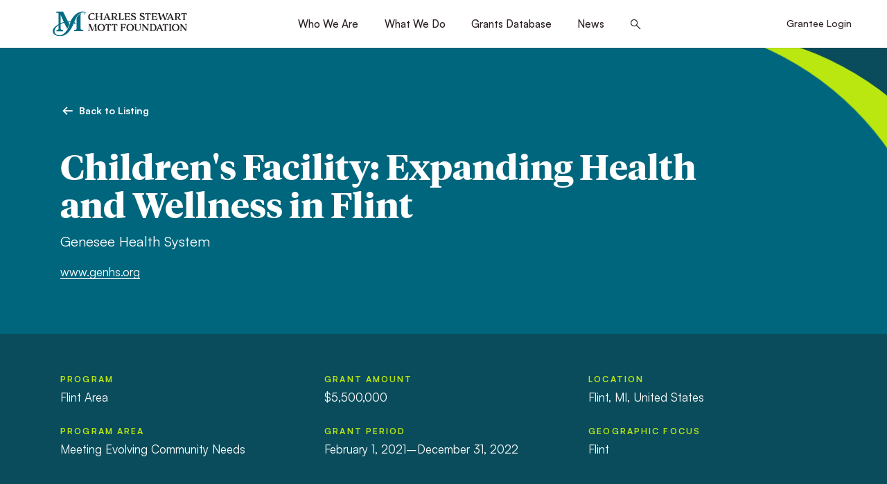

--- FILE ---
content_type: text/html; charset=UTF-8
request_url: https://www.mott.org/grants/2020-07196/
body_size: 48686
content:
<!doctype html>
<html lang="en-US">
	<head>
										<!-- Global site tag (gtag.js) - Google Analytics -->
			<script async src="https://www.googletagmanager.com/gtag/js?id=UA-643368-4"></script>
			<script>
				window.dataLayer = window.dataLayer || [];
				function gtag(){dataLayer.push(arguments);}
				gtag('js', new Date());

				gtag('config', 'UA-643368-4');
			</script>
				<meta charset="UTF-8" />
<script>
var gform;gform||(document.addEventListener("gform_main_scripts_loaded",function(){gform.scriptsLoaded=!0}),document.addEventListener("gform/theme/scripts_loaded",function(){gform.themeScriptsLoaded=!0}),window.addEventListener("DOMContentLoaded",function(){gform.domLoaded=!0}),gform={domLoaded:!1,scriptsLoaded:!1,themeScriptsLoaded:!1,isFormEditor:()=>"function"==typeof InitializeEditor,callIfLoaded:function(o){return!(!gform.domLoaded||!gform.scriptsLoaded||!gform.themeScriptsLoaded&&!gform.isFormEditor()||(gform.isFormEditor()&&console.warn("The use of gform.initializeOnLoaded() is deprecated in the form editor context and will be removed in Gravity Forms 3.1."),o(),0))},initializeOnLoaded:function(o){gform.callIfLoaded(o)||(document.addEventListener("gform_main_scripts_loaded",()=>{gform.scriptsLoaded=!0,gform.callIfLoaded(o)}),document.addEventListener("gform/theme/scripts_loaded",()=>{gform.themeScriptsLoaded=!0,gform.callIfLoaded(o)}),window.addEventListener("DOMContentLoaded",()=>{gform.domLoaded=!0,gform.callIfLoaded(o)}))},hooks:{action:{},filter:{}},addAction:function(o,r,e,t){gform.addHook("action",o,r,e,t)},addFilter:function(o,r,e,t){gform.addHook("filter",o,r,e,t)},doAction:function(o){gform.doHook("action",o,arguments)},applyFilters:function(o){return gform.doHook("filter",o,arguments)},removeAction:function(o,r){gform.removeHook("action",o,r)},removeFilter:function(o,r,e){gform.removeHook("filter",o,r,e)},addHook:function(o,r,e,t,n){null==gform.hooks[o][r]&&(gform.hooks[o][r]=[]);var d=gform.hooks[o][r];null==n&&(n=r+"_"+d.length),gform.hooks[o][r].push({tag:n,callable:e,priority:t=null==t?10:t})},doHook:function(r,o,e){var t;if(e=Array.prototype.slice.call(e,1),null!=gform.hooks[r][o]&&((o=gform.hooks[r][o]).sort(function(o,r){return o.priority-r.priority}),o.forEach(function(o){"function"!=typeof(t=o.callable)&&(t=window[t]),"action"==r?t.apply(null,e):e[0]=t.apply(null,e)})),"filter"==r)return e[0]},removeHook:function(o,r,t,n){var e;null!=gform.hooks[o][r]&&(e=(e=gform.hooks[o][r]).filter(function(o,r,e){return!!(null!=n&&n!=o.tag||null!=t&&t!=o.priority)}),gform.hooks[o][r]=e)}});
</script>

	<meta name="viewport" content="width=device-width, initial-scale=1.0, viewport-fit=cover" />
	<script>
		["js", "m4n"].forEach(function (attr) {
			document.documentElement.setAttribute(attr, "");
		});
	</script>
		<link rel="preload" href="https://www.mott.org/wp-content/themes/mott/assets/fonts/icomoon/fonts/icomoon.woff?mpvdj4" as="font" crossorigin>
		<link rel="preload" href="https://www.mott.org/wp-content/themes/mott/assets/fonts/tiemposheadline/tiempos-headline-bold.woff2" as="font" crossorigin>
		<link rel="preload" href="https://www.mott.org/wp-content/themes/mott/assets/fonts/satoshi/satoshi-400.woff2" as="font" crossorigin>
	<link rel="preload" href="https://www.mott.org/wp-content/themes/mott/assets/fonts/satoshi/satoshi-500.woff2" as="font" crossorigin>
	<link rel="preload" href="https://www.mott.org/wp-content/themes/mott/assets/fonts/satoshi/satoshi-700.woff2" as="font" crossorigin>

		<link rel="preload" as="style" href="https://www.mott.org/wp-content/themes/mott/assets/styles/app.css?ver=1760646998">

		<link rel="preload" as="script" href="https://www.mott.org/wp-content/themes/mott/assets/scripts/libs.js?ver=1760646998">
	<link rel="preload" as="script" href="https://www.mott.org/wp-content/themes/mott/assets/scripts/app.js?ver=1760646998">
<meta name='robots' content='index, follow, max-image-preview:large, max-snippet:-1, max-video-preview:-1' />
	<style>img:is([sizes="auto" i], [sizes^="auto," i]) { contain-intrinsic-size: 3000px 1500px }</style>
	
	<!-- This site is optimized with the Yoast SEO plugin v26.1.1 - https://yoast.com/wordpress/plugins/seo/ -->
	<title>Genesee Health System, Children&#039;s Facility: Expanding Health and Wellness in Flint, 2020-07196 | Mott Foundation</title>
	<link rel="canonical" href="https://www.mott.org/grants/2020-07196/" />
	<meta property="og:locale" content="en_US" />
	<meta property="og:type" content="article" />
	<meta property="og:title" content="Genesee Health System, Children&#039;s Facility: Expanding Health and Wellness in Flint, 2020-07196 | Mott Foundation" />
	<meta property="og:description" content="Genesee Health System will provide support for the construction of a new purpose-built facility to house its children’s&hellip;" />
	<meta property="og:url" content="https://www.mott.org/grants/2020-07196/" />
	<meta property="og:site_name" content="Mott Foundation" />
	<meta property="article:modified_time" content="2025-08-19T08:02:24+00:00" />
	<meta property="og:image" content="https://www.mott.org/wp-content/uploads/2022/06/mott-social.jpg" />
	<meta property="og:image:width" content="1200" />
	<meta property="og:image:height" content="630" />
	<meta property="og:image:type" content="image/jpeg" />
	<meta name="twitter:card" content="summary_large_image" />
	<script type="application/ld+json" class="yoast-schema-graph">{"@context":"https://schema.org","@graph":[{"@type":"WebPage","@id":"https://www.mott.org/grants/2020-07196/","url":"https://www.mott.org/grants/2020-07196/","name":"Genesee Health System, Children's Facility: Expanding Health and Wellness in Flint, 2020-07196 | Mott Foundation","isPartOf":{"@id":"https://www.mott.org/#website"},"datePublished":"2021-03-02T05:00:00+00:00","dateModified":"2025-08-19T08:02:24+00:00","breadcrumb":{"@id":"https://www.mott.org/grants/2020-07196/#breadcrumb"},"inLanguage":"en-US","potentialAction":[{"@type":"ReadAction","target":["https://www.mott.org/grants/2020-07196/"]}]},{"@type":"BreadcrumbList","@id":"https://www.mott.org/grants/2020-07196/#breadcrumb","itemListElement":[{"@type":"ListItem","position":1,"name":"Home","item":"https://www.mott.org/"},{"@type":"ListItem","position":2,"name":"Genesee Health System, Children&#8217;s Facility: Expanding Health and Wellness in Flint, 2020-07196"}]},{"@type":"WebSite","@id":"https://www.mott.org/#website","url":"https://www.mott.org/","name":"Mott Foundation","description":"","potentialAction":[{"@type":"SearchAction","target":{"@type":"EntryPoint","urlTemplate":"https://www.mott.org/?s={search_term_string}"},"query-input":{"@type":"PropertyValueSpecification","valueRequired":true,"valueName":"search_term_string"}}],"inLanguage":"en-US"}]}</script>
	<!-- / Yoast SEO plugin. -->


<link rel='dns-prefetch' href='//www.google.com' />
<link rel="alternate" type="application/rss+xml" title="Mott Foundation &raquo; Feed" href="https://www.mott.org/feed/" />
<link rel="alternate" type="application/rss+xml" title="Mott Foundation &raquo; Comments Feed" href="https://www.mott.org/comments/feed/" />
	<link rel="icon" href="https://www.mott.org/wp-content/themes/mott/assets/favicon/favicon.ico" />
	<link rel="icon" href="https://www.mott.org/wp-content/themes/mott/assets/favicon/favicon.svg" type="image/svg+xml" />
	<link rel="apple-touch-icon" href="https://www.mott.org/wp-content/themes/mott/assets/favicon/apple-touch-icon.png" />
	<link rel="manifest" href="https://www.mott.org/wp-content/themes/mott/assets/favicon/manifest.json" />
<style id='classic-theme-styles-inline-css'>
/*! This file is auto-generated */
.wp-block-button__link{color:#fff;background-color:#32373c;border-radius:9999px;box-shadow:none;text-decoration:none;padding:calc(.667em + 2px) calc(1.333em + 2px);font-size:1.125em}.wp-block-file__button{background:#32373c;color:#fff;text-decoration:none}
</style>
<style id='safe-svg-svg-icon-style-inline-css'>
.safe-svg-cover{text-align:center}.safe-svg-cover .safe-svg-inside{display:inline-block;max-width:100%}.safe-svg-cover svg{fill:currentColor;height:100%;max-height:100%;max-width:100%;width:100%}

</style>
<style id='global-styles-inline-css'>
:root{--wp--preset--aspect-ratio--square: 1;--wp--preset--aspect-ratio--4-3: 4/3;--wp--preset--aspect-ratio--3-4: 3/4;--wp--preset--aspect-ratio--3-2: 3/2;--wp--preset--aspect-ratio--2-3: 2/3;--wp--preset--aspect-ratio--16-9: 16/9;--wp--preset--aspect-ratio--9-16: 9/16;--wp--preset--color--black: #000000;--wp--preset--color--cyan-bluish-gray: #abb8c3;--wp--preset--color--white: #ffffff;--wp--preset--color--pale-pink: #f78da7;--wp--preset--color--vivid-red: #cf2e2e;--wp--preset--color--luminous-vivid-orange: #ff6900;--wp--preset--color--luminous-vivid-amber: #fcb900;--wp--preset--color--light-green-cyan: #7bdcb5;--wp--preset--color--vivid-green-cyan: #00d084;--wp--preset--color--pale-cyan-blue: #8ed1fc;--wp--preset--color--vivid-cyan-blue: #0693e3;--wp--preset--color--vivid-purple: #9b51e0;--wp--preset--gradient--vivid-cyan-blue-to-vivid-purple: linear-gradient(135deg,rgba(6,147,227,1) 0%,rgb(155,81,224) 100%);--wp--preset--gradient--light-green-cyan-to-vivid-green-cyan: linear-gradient(135deg,rgb(122,220,180) 0%,rgb(0,208,130) 100%);--wp--preset--gradient--luminous-vivid-amber-to-luminous-vivid-orange: linear-gradient(135deg,rgba(252,185,0,1) 0%,rgba(255,105,0,1) 100%);--wp--preset--gradient--luminous-vivid-orange-to-vivid-red: linear-gradient(135deg,rgba(255,105,0,1) 0%,rgb(207,46,46) 100%);--wp--preset--gradient--very-light-gray-to-cyan-bluish-gray: linear-gradient(135deg,rgb(238,238,238) 0%,rgb(169,184,195) 100%);--wp--preset--gradient--cool-to-warm-spectrum: linear-gradient(135deg,rgb(74,234,220) 0%,rgb(151,120,209) 20%,rgb(207,42,186) 40%,rgb(238,44,130) 60%,rgb(251,105,98) 80%,rgb(254,248,76) 100%);--wp--preset--gradient--blush-light-purple: linear-gradient(135deg,rgb(255,206,236) 0%,rgb(152,150,240) 100%);--wp--preset--gradient--blush-bordeaux: linear-gradient(135deg,rgb(254,205,165) 0%,rgb(254,45,45) 50%,rgb(107,0,62) 100%);--wp--preset--gradient--luminous-dusk: linear-gradient(135deg,rgb(255,203,112) 0%,rgb(199,81,192) 50%,rgb(65,88,208) 100%);--wp--preset--gradient--pale-ocean: linear-gradient(135deg,rgb(255,245,203) 0%,rgb(182,227,212) 50%,rgb(51,167,181) 100%);--wp--preset--gradient--electric-grass: linear-gradient(135deg,rgb(202,248,128) 0%,rgb(113,206,126) 100%);--wp--preset--gradient--midnight: linear-gradient(135deg,rgb(2,3,129) 0%,rgb(40,116,252) 100%);--wp--preset--font-size--small: 13px;--wp--preset--font-size--medium: 20px;--wp--preset--font-size--large: 36px;--wp--preset--font-size--x-large: 42px;--wp--preset--spacing--20: 0.44rem;--wp--preset--spacing--30: 0.67rem;--wp--preset--spacing--40: 1rem;--wp--preset--spacing--50: 1.5rem;--wp--preset--spacing--60: 2.25rem;--wp--preset--spacing--70: 3.38rem;--wp--preset--spacing--80: 5.06rem;--wp--preset--shadow--natural: 6px 6px 9px rgba(0, 0, 0, 0.2);--wp--preset--shadow--deep: 12px 12px 50px rgba(0, 0, 0, 0.4);--wp--preset--shadow--sharp: 6px 6px 0px rgba(0, 0, 0, 0.2);--wp--preset--shadow--outlined: 6px 6px 0px -3px rgba(255, 255, 255, 1), 6px 6px rgba(0, 0, 0, 1);--wp--preset--shadow--crisp: 6px 6px 0px rgba(0, 0, 0, 1);}:where(.is-layout-flex){gap: 0.5em;}:where(.is-layout-grid){gap: 0.5em;}body .is-layout-flex{display: flex;}.is-layout-flex{flex-wrap: wrap;align-items: center;}.is-layout-flex > :is(*, div){margin: 0;}body .is-layout-grid{display: grid;}.is-layout-grid > :is(*, div){margin: 0;}:where(.wp-block-columns.is-layout-flex){gap: 2em;}:where(.wp-block-columns.is-layout-grid){gap: 2em;}:where(.wp-block-post-template.is-layout-flex){gap: 1.25em;}:where(.wp-block-post-template.is-layout-grid){gap: 1.25em;}.has-black-color{color: var(--wp--preset--color--black) !important;}.has-cyan-bluish-gray-color{color: var(--wp--preset--color--cyan-bluish-gray) !important;}.has-white-color{color: var(--wp--preset--color--white) !important;}.has-pale-pink-color{color: var(--wp--preset--color--pale-pink) !important;}.has-vivid-red-color{color: var(--wp--preset--color--vivid-red) !important;}.has-luminous-vivid-orange-color{color: var(--wp--preset--color--luminous-vivid-orange) !important;}.has-luminous-vivid-amber-color{color: var(--wp--preset--color--luminous-vivid-amber) !important;}.has-light-green-cyan-color{color: var(--wp--preset--color--light-green-cyan) !important;}.has-vivid-green-cyan-color{color: var(--wp--preset--color--vivid-green-cyan) !important;}.has-pale-cyan-blue-color{color: var(--wp--preset--color--pale-cyan-blue) !important;}.has-vivid-cyan-blue-color{color: var(--wp--preset--color--vivid-cyan-blue) !important;}.has-vivid-purple-color{color: var(--wp--preset--color--vivid-purple) !important;}.has-black-background-color{background-color: var(--wp--preset--color--black) !important;}.has-cyan-bluish-gray-background-color{background-color: var(--wp--preset--color--cyan-bluish-gray) !important;}.has-white-background-color{background-color: var(--wp--preset--color--white) !important;}.has-pale-pink-background-color{background-color: var(--wp--preset--color--pale-pink) !important;}.has-vivid-red-background-color{background-color: var(--wp--preset--color--vivid-red) !important;}.has-luminous-vivid-orange-background-color{background-color: var(--wp--preset--color--luminous-vivid-orange) !important;}.has-luminous-vivid-amber-background-color{background-color: var(--wp--preset--color--luminous-vivid-amber) !important;}.has-light-green-cyan-background-color{background-color: var(--wp--preset--color--light-green-cyan) !important;}.has-vivid-green-cyan-background-color{background-color: var(--wp--preset--color--vivid-green-cyan) !important;}.has-pale-cyan-blue-background-color{background-color: var(--wp--preset--color--pale-cyan-blue) !important;}.has-vivid-cyan-blue-background-color{background-color: var(--wp--preset--color--vivid-cyan-blue) !important;}.has-vivid-purple-background-color{background-color: var(--wp--preset--color--vivid-purple) !important;}.has-black-border-color{border-color: var(--wp--preset--color--black) !important;}.has-cyan-bluish-gray-border-color{border-color: var(--wp--preset--color--cyan-bluish-gray) !important;}.has-white-border-color{border-color: var(--wp--preset--color--white) !important;}.has-pale-pink-border-color{border-color: var(--wp--preset--color--pale-pink) !important;}.has-vivid-red-border-color{border-color: var(--wp--preset--color--vivid-red) !important;}.has-luminous-vivid-orange-border-color{border-color: var(--wp--preset--color--luminous-vivid-orange) !important;}.has-luminous-vivid-amber-border-color{border-color: var(--wp--preset--color--luminous-vivid-amber) !important;}.has-light-green-cyan-border-color{border-color: var(--wp--preset--color--light-green-cyan) !important;}.has-vivid-green-cyan-border-color{border-color: var(--wp--preset--color--vivid-green-cyan) !important;}.has-pale-cyan-blue-border-color{border-color: var(--wp--preset--color--pale-cyan-blue) !important;}.has-vivid-cyan-blue-border-color{border-color: var(--wp--preset--color--vivid-cyan-blue) !important;}.has-vivid-purple-border-color{border-color: var(--wp--preset--color--vivid-purple) !important;}.has-vivid-cyan-blue-to-vivid-purple-gradient-background{background: var(--wp--preset--gradient--vivid-cyan-blue-to-vivid-purple) !important;}.has-light-green-cyan-to-vivid-green-cyan-gradient-background{background: var(--wp--preset--gradient--light-green-cyan-to-vivid-green-cyan) !important;}.has-luminous-vivid-amber-to-luminous-vivid-orange-gradient-background{background: var(--wp--preset--gradient--luminous-vivid-amber-to-luminous-vivid-orange) !important;}.has-luminous-vivid-orange-to-vivid-red-gradient-background{background: var(--wp--preset--gradient--luminous-vivid-orange-to-vivid-red) !important;}.has-very-light-gray-to-cyan-bluish-gray-gradient-background{background: var(--wp--preset--gradient--very-light-gray-to-cyan-bluish-gray) !important;}.has-cool-to-warm-spectrum-gradient-background{background: var(--wp--preset--gradient--cool-to-warm-spectrum) !important;}.has-blush-light-purple-gradient-background{background: var(--wp--preset--gradient--blush-light-purple) !important;}.has-blush-bordeaux-gradient-background{background: var(--wp--preset--gradient--blush-bordeaux) !important;}.has-luminous-dusk-gradient-background{background: var(--wp--preset--gradient--luminous-dusk) !important;}.has-pale-ocean-gradient-background{background: var(--wp--preset--gradient--pale-ocean) !important;}.has-electric-grass-gradient-background{background: var(--wp--preset--gradient--electric-grass) !important;}.has-midnight-gradient-background{background: var(--wp--preset--gradient--midnight) !important;}.has-small-font-size{font-size: var(--wp--preset--font-size--small) !important;}.has-medium-font-size{font-size: var(--wp--preset--font-size--medium) !important;}.has-large-font-size{font-size: var(--wp--preset--font-size--large) !important;}.has-x-large-font-size{font-size: var(--wp--preset--font-size--x-large) !important;}
:where(.wp-block-post-template.is-layout-flex){gap: 1.25em;}:where(.wp-block-post-template.is-layout-grid){gap: 1.25em;}
:where(.wp-block-columns.is-layout-flex){gap: 2em;}:where(.wp-block-columns.is-layout-grid){gap: 2em;}
:root :where(.wp-block-pullquote){font-size: 1.5em;line-height: 1.6;}
</style>
<link rel='stylesheet' id='tm-app-css' href='https://www.mott.org/wp-content/themes/mott/assets/styles/app.css?ver=1760646998' media='all' />
<link rel="https://api.w.org/" href="https://www.mott.org/wp-json/" /><link rel="EditURI" type="application/rsd+xml" title="RSD" href="https://www.mott.org/xmlrpc.php?rsd" />
<link rel='shortlink' href='https://www.mott.org/?p=113130' />
<link rel="alternate" title="oEmbed (JSON)" type="application/json+oembed" href="https://www.mott.org/wp-json/oembed/1.0/embed?url=https%3A%2F%2Fwww.mott.org%2Fgrants%2F2020-07196%2F" />
<link rel="alternate" title="oEmbed (XML)" type="text/xml+oembed" href="https://www.mott.org/wp-json/oembed/1.0/embed?url=https%3A%2F%2Fwww.mott.org%2Fgrants%2F2020-07196%2F&#038;format=xml" />
<!-- Stream WordPress user activity plugin v4.1.1 -->
			<!-- Meta Pixel Code -->
		<script>
		!function(f,b,e,v,n,t,s)
		{if(f.fbq)return;n=f.fbq=function(){n.callMethod?
		n.callMethod.apply(n,arguments):n.queue.push(arguments)};
		if(!f._fbq)f._fbq=n;n.push=n;n.loaded=!0;n.version='2.0';
		n.queue=[];t=b.createElement(e);t.async=!0;
		t.src=v;s=b.getElementsByTagName(e)[0];
		s.parentNode.insertBefore(t,s)}(window, document,'script',
		'https://connect.facebook.net/en_US/fbevents.js');
		fbq('init', '263557817373254');
		fbq('track', 'PageView');
		</script>
		<noscript><img height="1" width="1" style="display:none"
		src="https://www.facebook.com/tr?id=263557817373254&ev=PageView&noscript=1"
		/></noscript>
		<!-- End Meta Pixel Code -->
		</head>

		<body class="wp-singular grant-template-default single single-grant postid-113130 wp-theme-mott">
				
		<div class="root1">
			
			<header class="top1" id="top" x-data :class="{'-open': $store.app.overlay == 'nav'}" stickywatch reveal="1+/0">
				<div class="top1-wrap -restrain">
					<p class="logo1">
						<a href="https://www.mott.org" aria-label="Mott Foundation" accesskey="h">
																		
		
		
					<span class="img1 " style="" >
		
			<img class="lazyload lazypreload" data-src="https://www.mott.org/wp-content/uploads/2022/05/mott-logo.svg" alt="Mott Foundation logo."  data-srcset="https://www.mott.org/wp-content/uploads/2022/05/mott-logo.svg 781w, https://www.mott.org/wp-content/uploads/2022/05/mott-logo.svg 781w, https://www.mott.org/wp-content/uploads/2022/05/mott-logo.svg 781w, https://www.mott.org/wp-content/uploads/2022/05/mott-logo.svg 781w" data-sizes="auto" />
			<i class="loader1 "></i>
			<noscript><img src="https://www.mott.org/wp-content/uploads/2022/05/mott-logo.svg" alt="Mott Foundation logo."></noscript>
			
					</span>
		
		
		
		
		
		
		
															</a>
					</p>
					<nav class="skips1">
						<ul>
							<li><a href="#nav" accesskey="n">Skip to navigation [n]</a></li>
							<li><a href="#content" accesskey="c">Skip to content [c]</a></li>
							<li><a href="#footer" accesskey="f">Skip to footer [f]</a></li>
						</ul>
					</nav>
					<p class="toggler1">
						<a href="#nav" aria-label="Menu" class="toggler1-link" @click.prevent="$store.app.overlay = $store.app.overlay === 'nav' ? false : 'nav'">
							<svg class="toggler1-svg -us:n" viewBox="0 0 50 50" :class="{'-active': $store.app.overlay === 'nav'}">
								<path class="toggler1-line -top" d="M9,11.4h32c3,0,6,2.5,6,6.9S44.8,25,41,25H25" />
								<path class="toggler1-line -middle" d="M9,25h32" />
								<path class="toggler1-line -bottom" d="M41,38.6H9c0,0-6-0.6-6-6.7S9,25,9,25h16" />
							</svg>
						</a>
					</p>

					<nav class="nav1" id="nav">
						<div class="nav1-wrap">
							<ul id="menu-primary-nav" class="nav1-navs nav1-main" x-data="collapse()"><li :class="{ '-open': open[1] }" ><i class="icon-angle-down-medium" clickable @click="open[1] = !open[1]"></i><a href="https://www.mott.org/about/" accesskey="1">Who We Are</a><em invisible>[1]</em>
<ul class="nav1-drop"  x-show="show(open['1'])" x-bind="transitions" collapse>
	<li ><a href="https://www.mott.org/about/values/">Guiding Principles</a></li>
	<li ><a href="https://www.mott.org/about/history/">History and Founder</a></li>
	<li ><a href="https://www.timeline.mott.org/#">Foundation Timeline</a></li>
	<li ><a href="https://www.mott.org/about/staff/">Trustees &#038; Staff</a></li>
	<li ><a href="https://www.mott.org/about/annual-reports/">Annual Reports</a></li>
	<li ><a href="https://www.mott.org/about/financials/">Financial Information</a></li>
	<li ><a href="https://www.mott.org/about/careers/">Careers</a></li>
	<li ><a href="https://www.mott.org/contact/">Contact</a></li>
</ul>
</li>
<li :class="{ '-open': open[2] }" ><i class="icon-angle-down-medium" clickable @click="open[2] = !open[2]"></i><a href="https://www.mott.org/work/" accesskey="2">What We Do</a><em invisible>[2]</em>
<ul class="nav1-drop"  x-show="show(open['2'])" x-bind="transitions" collapse>
	<li ><a href="https://www.mott.org/what-we-fund/">What We Fund</a></li>
	<li ><a href="https://www.mott.org/work/civil-society/">Civil Society</a></li>
	<li ><a href="https://www.mott.org/work/education/">Education</a></li>
	<li ><a href="https://www.mott.org/work/environment/">Environment</a></li>
	<li ><a href="https://www.mott.org/work/flint/">Flint Area</a></li>
	<li ><a href="https://www.mott.org/grantee-resources/">Grantee Resources</a></li>
</ul>
</li>
<li :class="{ '-open': open[3] }" ><a href="https://www.mott.org/grants/" accesskey="3">Grants Database</a><em invisible>[3]</em></li>
<li :class="{ '-open': open[4] }" ><a href="https://www.mott.org/news/" accesskey="4">News</a><em invisible>[4]</em></li>
<li class="-search">
		<a href="./#search" aria-label="Search this site" class="icon-search-bold" @click.prevent="$store.app.overlay = 'search'"><span>Search</span></a>
	</li></ul>
																						<ul class="nav1-navs nav1-account -as:2">
									<li><a href="https://mott.fluxx.io/">Grantee Login</a></li>
								</ul>
													</div>
						<form action="https://www.mott.org/" method="get" class="nav1-search">
														<p>
								<label for="f718005" invisible>Search</label>
								<input type="search" name="s" id="f718005" placeholder="What can we help you find?" />
								<button type="submit">
									<i class="icon-search-medium"><span>Search</span></i>
								</button>
							</p>
						</form>
					</nav>

				</div>
			</header>
			<div class="drawer1 -top -search -overlay1" id="search" x-data x-show="$store.app.overlay == 'search'" x-bind="transitions" @keydown.escape.window="$store.app.overlay = false" x-cloak>
								<p class="drawer1-close -as:1">
					<a href="./#" class="icon-close-medium" aria-label="Close" @click.prevent="$store.app.overlay = false"><span>Close</span></a>
				</p>
				<div class="drawer1-wrap">
					<div class="drawer1-main">

					<form role="search"  action="https://www.mott.org/" method="get">
	<p class="searchbox1 -xw:3 -mx:a">
		<label for="search-form-1" invisible>Search</label>
		<input type="search" id="search-form-1" placeholder="What can we help you find?" class="-is:1" value="" name="s" />

		<button type="submit" class="button1"><span>Search</span></button>
	</p>
</form>

					</div>
				</div>
			</div>

			<section class="content1" id="content" data-warning="Your browser is outdated, it will not render this page properly, please upgrade.">
<div class="wrap1 -cs:i -cs:b3">
	<div class="corner1 -size2"></div>

	<div class="wrap1-inner -restrain -xw:1">
		<div class="header1">
			<div class="insert1" reveal="1+/2">
				<p class="back1 -t:9 -fw:b">
										<a href="https://www.mott.org/grants/" class="back1-wrap -as:1">
						<i class="icon-directional-left-bold"></i>
						<span class="-hs:2">Back to Listing</span>
					</a>
				</p>

				<h1 class="insert1-title -t:1" style="--oxwam: 108rem">Children's Facility: Expanding Health and Wellness in Flint</h1>

									<p class="insert1-subtitle">Genesee Health System</p>
				
														<p class="insert1-lead -t:10 -mt:m5"><a target="_blank" href="https://www.genhs.org">www.genhs.org</a></p>
							</div>
		</div>
	</div>
</div>

<div class="wrap1 -cs:i -cs:b4 -py:2">
	<div class="wrap1-inner -restrain -xw:1">
		<div class="list1 -t:10 -gg:1 -c3 -c2>l -c1<m" reveal="1+/3">
			<ul class="list1-entries">
									<li>
						<strong class="-d:b -mb:m2 -t:15 -c:a2t">Program</strong>
						<span>Flint Area</span>
					</li>
				
									<li>
						<strong class="-d:b -mb:m2 -t:15 -c:a2t">Program Area</strong>
						<span>Meeting Evolving Community Needs</span>
					</li>
				
									<li>
						<strong class="-d:b -mb:m2 -t:15 -c:a2t">Grant Amount</strong>
						<span>$5,500,000</span>
					</li>
				
									<li>
						<strong class="-d:b -mb:m2 -t:15 -c:a2t">Grant Period</strong>
						<span>February 1, 2021&ndash;December 31, 2022</span>
					</li>
				
									<li>
						<strong class="-d:b -mb:m2 -t:15 -c:a2t">Location</strong>
						<span>
															Flint, MI, United States													</span>
					</li>
				
									<li>
						<strong class="-d:b -mb:m2 -t:15 -c:a2t">Geographic Focus</strong>
						<span>Flint</span>
					</li>
				
			</ul>
		</div>
	</div>
</div>

<div class="wrap1">
	<div class="wrap1-inner -restrain -xw:1">
		<div class="toolbar1 -pull1" reveal="1+/4">
			<p class="toolbar1-print -t:9 -fw:b">
				<button type="button" class="debuttonize1" onclick="window.print();">
					<i class="icon-print-medium"></i>
					<span class="-hs:2">Print</span>
				</button>
			</p>
		</div>

					<div class="body1 -contain -xw:3" reveal="1+/5">
									<h2>About this grant</h2>
				
				<p>Genesee Health System will provide support for the construction of a new purpose-built facility to house its children’s mental health and integrated medical care program areas in one building. Families will be able to access a variety of services in one place, including comprehensive neurological evaluations, case management and community programs that are vital to children and families in the Flint region. These services are crucial to addressing the mental and behavioral health challenges of children in the community, particularly following the Flint Water Crisis and the COVID-19 pandemic. </p>
			</div>
		
	</div>
</div>

		</section>

		
		<footer class="footer1" id="footer">
			<div class="connect1 colored1 -cs:i -cs:b4">
				<div class="connect1-wrap -top -restrain">

																		<h3 class="connect1-title" reveal="1/">Promoting a just, equitable and sustainable society.</h3>
											
										<div class="signup1" reveal="1/">
																					<p class="signup1-brow -t:14 -c:a2t">Subscribe to Mott Newsletters</p>
													
																					<p class="signup1-label -mb:1 -t:10">
									<span class="-t:i">Every message we send includes instructions on how to unsubscribe. We will not share your address with any other organization.</span>
								</p>
													
						
													
                <div class='gf_browser_chrome gform_wrapper gravity-theme gform-theme--no-framework fieldbox1_wrapper' data-form-theme='gravity-theme' data-form-index='0' id='gform_wrapper_1' ><div id='gf_1' class='gform_anchor' tabindex='-1'></div><form method='post' enctype='multipart/form-data' target='gform_ajax_frame_1' id='gform_1' class='fieldbox1' action='/grants/2020-07196/#gf_1' data-formid='1' novalidate><div class='gf_invisible ginput_recaptchav3' data-sitekey='6LfR2EsgAAAAAI1byz4akmDs18MkrHhe-GjfXbfr' data-tabindex='0'><input id="input_8bbea784c2ccebedb6fffde9a789c157" class="gfield_recaptcha_response" type="hidden" name="input_8bbea784c2ccebedb6fffde9a789c157" value=""/></div>
                        <div class='gform-body gform_body'><div id='gform_fields_1' class='gform_fields top_label form_sublabel_below description_below validation_below'><div id="field_1_1" class="gfield gfield--type-email -is:1 field_sublabel_below gfield--no-description field_description_below field_validation_below gfield_visibility_visible"  ><label class='gfield_label gform-field-label' for='input_1_1'>Email</label><div class='ginput_container ginput_container_email'>
                            <input name='input_1' id='input_1_1' type='email' value='' class='large'   placeholder='Email Address'  aria-invalid="false"  />
                        </div></div></div></div>
        <div class='gform-footer gform_footer top_label'> <button class="button-submit" type="submit" aria-label="Submit" id="gform_submit_button_1">
		<i class="icon-directional-right-bold"></i>
	</button> <input type='hidden' name='gform_ajax' value='form_id=1&amp;title=&amp;description=&amp;tabindex=0&amp;theme=gravity-theme&amp;styles=[]&amp;hash=6165a759a9fba3bab78a0a3693772c58' />
            <input type='hidden' class='gform_hidden' name='gform_submission_method' data-js='gform_submission_method_1' value='iframe' />
            <input type='hidden' class='gform_hidden' name='gform_theme' data-js='gform_theme_1' id='gform_theme_1' value='gravity-theme' />
            <input type='hidden' class='gform_hidden' name='gform_style_settings' data-js='gform_style_settings_1' id='gform_style_settings_1' value='[]' />
            <input type='hidden' class='gform_hidden' name='is_submit_1' value='1' />
            <input type='hidden' class='gform_hidden' name='gform_submit' value='1' />
            
            <input type='hidden' class='gform_hidden' name='gform_unique_id' value='' />
            <input type='hidden' class='gform_hidden' name='state_1' value='WyJbXSIsIjMwNDllYjZlZDg3MDQxZTk0YjQ2ZGVjYjAyYTdlNjA3Il0=' />
            <input type='hidden' autocomplete='off' class='gform_hidden' name='gform_target_page_number_1' id='gform_target_page_number_1' value='0' />
            <input type='hidden' autocomplete='off' class='gform_hidden' name='gform_source_page_number_1' id='gform_source_page_number_1' value='1' />
            <input type='hidden' name='gform_field_values' value='' />
            
        </div>
                        </form>
                        </div>
		                <iframe style='display:none;width:0px;height:0px;' src='about:blank' name='gform_ajax_frame_1' id='gform_ajax_frame_1' title='This iframe contains the logic required to handle Ajax powered Gravity Forms.'></iframe>
		                <script>
gform.initializeOnLoaded( function() {gformInitSpinner( 1, 'https://www.mott.org/wp-content/plugins/gravityforms/images/spinner.svg', true );jQuery('#gform_ajax_frame_1').on('load',function(){var contents = jQuery(this).contents().find('*').html();var is_postback = contents.indexOf('GF_AJAX_POSTBACK') >= 0;if(!is_postback){return;}var form_content = jQuery(this).contents().find('#gform_wrapper_1');var is_confirmation = jQuery(this).contents().find('#gform_confirmation_wrapper_1').length > 0;var is_redirect = contents.indexOf('gformRedirect(){') >= 0;var is_form = form_content.length > 0 && ! is_redirect && ! is_confirmation;var mt = parseInt(jQuery('html').css('margin-top'), 10) + parseInt(jQuery('body').css('margin-top'), 10) + 100;if(is_form){jQuery('#gform_wrapper_1').html(form_content.html());if(form_content.hasClass('gform_validation_error')){jQuery('#gform_wrapper_1').addClass('gform_validation_error');} else {jQuery('#gform_wrapper_1').removeClass('gform_validation_error');}setTimeout( function() { /* delay the scroll by 50 milliseconds to fix a bug in chrome */ jQuery(document).scrollTop(jQuery('#gform_wrapper_1').offset().top - mt); }, 50 );if(window['gformInitDatepicker']) {gformInitDatepicker();}if(window['gformInitPriceFields']) {gformInitPriceFields();}var current_page = jQuery('#gform_source_page_number_1').val();gformInitSpinner( 1, 'https://www.mott.org/wp-content/plugins/gravityforms/images/spinner.svg', true );jQuery(document).trigger('gform_page_loaded', [1, current_page]);window['gf_submitting_1'] = false;}else if(!is_redirect){var confirmation_content = jQuery(this).contents().find('.GF_AJAX_POSTBACK').html();if(!confirmation_content){confirmation_content = contents;}jQuery('#gform_wrapper_1').replaceWith(confirmation_content);jQuery(document).scrollTop(jQuery('#gf_1').offset().top - mt);jQuery(document).trigger('gform_confirmation_loaded', [1]);window['gf_submitting_1'] = false;wp.a11y.speak(jQuery('#gform_confirmation_message_1').text());}else{jQuery('#gform_1').append(contents);if(window['gformRedirect']) {gformRedirect();}}jQuery(document).trigger("gform_pre_post_render", [{ formId: "1", currentPage: "current_page", abort: function() { this.preventDefault(); } }]);        if (event && event.defaultPrevented) {                return;        }        const gformWrapperDiv = document.getElementById( "gform_wrapper_1" );        if ( gformWrapperDiv ) {            const visibilitySpan = document.createElement( "span" );            visibilitySpan.id = "gform_visibility_test_1";            gformWrapperDiv.insertAdjacentElement( "afterend", visibilitySpan );        }        const visibilityTestDiv = document.getElementById( "gform_visibility_test_1" );        let postRenderFired = false;        function triggerPostRender() {            if ( postRenderFired ) {                return;            }            postRenderFired = true;            gform.core.triggerPostRenderEvents( 1, current_page );            if ( visibilityTestDiv ) {                visibilityTestDiv.parentNode.removeChild( visibilityTestDiv );            }        }        function debounce( func, wait, immediate ) {            var timeout;            return function() {                var context = this, args = arguments;                var later = function() {                    timeout = null;                    if ( !immediate ) func.apply( context, args );                };                var callNow = immediate && !timeout;                clearTimeout( timeout );                timeout = setTimeout( later, wait );                if ( callNow ) func.apply( context, args );            };        }        const debouncedTriggerPostRender = debounce( function() {            triggerPostRender();        }, 200 );        if ( visibilityTestDiv && visibilityTestDiv.offsetParent === null ) {            const observer = new MutationObserver( ( mutations ) => {                mutations.forEach( ( mutation ) => {                    if ( mutation.type === 'attributes' && visibilityTestDiv.offsetParent !== null ) {                        debouncedTriggerPostRender();                        observer.disconnect();                    }                });            });            observer.observe( document.body, {                attributes: true,                childList: false,                subtree: true,                attributeFilter: [ 'style', 'class' ],            });        } else {            triggerPostRender();        }    } );} );
</script>
							<div class="recaptcha_branding">
								<p class="-t:17">This site is protected by reCAPTCHA and the Google <a href="https://policies.google.com/privacy" target="_blank">Privacy Policy</a> and <a href="https://policies.google.com/terms" target="_blank">Terms of Service</a> apply.</p>
							</div>
											</div>

				</div>

				<div class="connect1-wrap -bottom -restrain">

											<ul class="connect1-links -t:9 -fw:b -as:2" flex="auto" reveal="1/">

																							<li><a href="https://www.mott.org/contact/" >Contact Us</a></li>
																							<li><a href="https://www.mott.org/careers/" >Careers</a></li>
							
						</ul>
					
																<div class="socials1 -v1" reveal="1/">
							<ul class="socials1-items" flex>

																	<li>
										
	<a target="_blank" href="https://www.facebook.com/mottfoundation" class="icon-social-facebook" aria-label="Like on Facebook"><span>Facebook</span></a>

									</li>
																	<li>
										
	<a target="_blank" href="https://www.linkedin.com/company/mott-foundation/" class="icon-social-linkedin" aria-label="Follow on LinkedIn"><span>LinkedIn</span></a>

									</li>
																	<li>
										
	<a target="_blank" href="https://www.instagram.com/mottfoundation/" class="icon-social-instagram" aria-label="Follow on Instagram"><span>Instagram</span></a>

									</li>
																	<li>
										
	<a target="_blank" href="https://www.youtube.com/user/CSMottFoundation" class="icon-social-youtube" aria-label="Subscribe to on YouTube"><span>YouTube</span></a>

									</li>
								
							</ul>
						</div>
									</div>
			</div>

			<div class="copys1 -restrain">
				<p class="copys1-copys">&copy;2025 Mott Foundation</p>

									<p class="copys1-links -as:2" flex="auto">

																				<a href="https://www.mott.org/web-policies/" >Web Policies</a>
																				<a href="https://www.mott.org/creative-commons/" >Creative Commons license</a>
											</p>
				
			</div>
		</footer>

		<div class="cursor1" x-data="cursor()" :class="{'-active': active}">
			<div class="cursor1-main"></div>
		</div>

		<a href="#" class="overlay1 -as:1" aria-hidden="true" x-data x-bind="transitions" x-show="['search'].includes($store.app.overlay)" @click.prevent="$store.app.overlay = false" x-cloak></a>
		<a href="#" class="overlay2 -as:1" aria-hidden="true" x-data x-bind="transitions" x-show="['nav'].includes($store.app.overlay)" @click.prevent="$store.app.overlay = false" x-cloak></a>

		
	</div>
<script type="speculationrules">
{"prefetch":[{"source":"document","where":{"and":[{"href_matches":"\/*"},{"not":{"href_matches":["\/wp-*.php","\/wp-admin\/*","\/wp-content\/uploads\/*","\/wp-content\/*","\/wp-content\/plugins\/*","\/wp-content\/themes\/mott\/*","\/*\\?(.+)"]}},{"not":{"selector_matches":"a[rel~=\"nofollow\"]"}},{"not":{"selector_matches":".no-prefetch, .no-prefetch a"}}]},"eagerness":"conservative"}]}
</script>
	<script>
        document.documentElement.style.setProperty('--vw', document.documentElement.clientWidth * 0.01 + 'px');
        document.documentElement.style.setProperty('--vh', window.innerHeight * 0.01 + 'px');
    </script>
<script src="https://www.mott.org/wp-content/themes/mott/assets/scripts/libs.js?ver=1760646998" id="tm-libs-js"></script>
<script id="tm-scripts-js-extra">
var tmscripts = {"ajax_url":"https:\/\/www.mott.org\/wp-admin\/admin-ajax.php","current_page":"1","gdpr":{"messsaging":"<p>We and selected third parties use cookies or similar technologies to improve the user experience. Use the \u201cAccept\u201d button to consent. Use the \u201cReject\u201d button or close this notice to continue without accepting. For more information about cookies and how the Mott Foundation uses your data, see our\u00a0<a href=\"https:\/\/www.mott.org\/web-policies\/\" target=\"_blank\" rel=\"noopener noreferrer\">Privacy Policy<\/a>.<\/p>\n<p>By using the site, you acknowledge and agree to our privacy practices described in our <a href=\"https:\/\/www.mott.org\/web-policies\/\" target=\"_blank\" rel=\"noopener noreferrer\">Privacy Policy<\/a>\u00a0and agree to our site\u00a0<a href=\"https:\/\/www.mott.org\/terms-of-use\/\" target=\"_blank\" rel=\"noopener noreferrer\">Terms of Use<\/a>.<\/p>\n","":null,"accept_text":"Accept All","reject_text":"Reject All but Strictly Necessary","ipstack_key":"176d030d6222c219067ed275b29ea9b4"}};
</script>
<script src="https://www.mott.org/wp-content/themes/mott/assets/scripts/app.js?ver=1760646998" id="tm-scripts-js"></script>
<script id="gforms_recaptcha_recaptcha-js-extra">
var gforms_recaptcha_recaptcha_strings = {"nonce":"1026cf9e9e","disconnect":"Disconnecting","change_connection_type":"Resetting","spinner":"https:\/\/www.mott.org\/wp-content\/plugins\/gravityforms\/images\/spinner.svg","connection_type":"classic","disable_badge":"1","change_connection_type_title":"Change Connection Type","change_connection_type_message":"Changing the connection type will delete your current settings.  Do you want to proceed?","disconnect_title":"Disconnect","disconnect_message":"Disconnecting from reCAPTCHA will delete your current settings.  Do you want to proceed?","site_key":"6LfR2EsgAAAAAI1byz4akmDs18MkrHhe-GjfXbfr"};
</script>
<script src="https://www.google.com/recaptcha/api.js?render=6LfR2EsgAAAAAI1byz4akmDs18MkrHhe-GjfXbfr&amp;ver=2.0.0" id="gforms_recaptcha_recaptcha-js" defer data-wp-strategy="defer"></script>
<script src="https://www.mott.org/wp-content/plugins/gravityformsrecaptcha/js/frontend.min.js?ver=2.0.0" id="gforms_recaptcha_frontend-js" defer data-wp-strategy="defer"></script>
<script src="https://www.mott.org/wp-includes/js/dist/dom-ready.min.js?ver=f77871ff7694fffea381" id="wp-dom-ready-js"></script>
<script src="https://www.mott.org/wp-includes/js/dist/hooks.min.js?ver=4d63a3d491d11ffd8ac6" id="wp-hooks-js"></script>
<script src="https://www.mott.org/wp-includes/js/dist/i18n.min.js?ver=5e580eb46a90c2b997e6" id="wp-i18n-js"></script>
<script id="wp-i18n-js-after">
wp.i18n.setLocaleData( { 'text direction\u0004ltr': [ 'ltr' ] } );
</script>
<script src="https://www.mott.org/wp-includes/js/dist/a11y.min.js?ver=3156534cc54473497e14" id="wp-a11y-js"></script>
<script src="https://ajax.googleapis.com/ajax/libs/jquery/3.6.0/jquery.min.js?ver=6.8.3" id="jquery-js"></script>
<script defer='defer' src="https://www.mott.org/wp-content/plugins/gravityforms/js/jquery.json.min.js?ver=2.9.22" id="gform_json-js"></script>
<script id="gform_gravityforms-js-extra">
var gform_i18n = {"datepicker":{"days":{"monday":"Mo","tuesday":"Tu","wednesday":"We","thursday":"Th","friday":"Fr","saturday":"Sa","sunday":"Su"},"months":{"january":"January","february":"February","march":"March","april":"April","may":"May","june":"June","july":"July","august":"August","september":"September","october":"October","november":"November","december":"December"},"firstDay":1,"iconText":"Select date"}};
var gf_legacy_multi = [];
var gform_gravityforms = {"strings":{"invalid_file_extension":"This type of file is not allowed. Must be one of the following:","delete_file":"Delete this file","in_progress":"in progress","file_exceeds_limit":"File exceeds size limit","illegal_extension":"This type of file is not allowed.","max_reached":"Maximum number of files reached","unknown_error":"There was a problem while saving the file on the server","currently_uploading":"Please wait for the uploading to complete","cancel":"Cancel","cancel_upload":"Cancel this upload","cancelled":"Cancelled","error":"Error","message":"Message"},"vars":{"images_url":"https:\/\/www.mott.org\/wp-content\/plugins\/gravityforms\/images"}};
var gf_global = {"gf_currency_config":{"name":"U.S. Dollar","symbol_left":"$","symbol_right":"","symbol_padding":"","thousand_separator":",","decimal_separator":".","decimals":2,"code":"USD"},"base_url":"https:\/\/www.mott.org\/wp-content\/plugins\/gravityforms","number_formats":[],"spinnerUrl":"https:\/\/www.mott.org\/wp-content\/plugins\/gravityforms\/images\/spinner.svg","version_hash":"a94e1d731b3ea0f2f35cd50f52b38526","strings":{"newRowAdded":"New row added.","rowRemoved":"Row removed","formSaved":"The form has been saved.  The content contains the link to return and complete the form."}};
</script>
<script defer='defer' src="https://www.mott.org/wp-content/plugins/gravityforms/js/gravityforms.min.js?ver=2.9.22" id="gform_gravityforms-js"></script>
<script defer='defer' src="https://www.mott.org/wp-content/plugins/gravityforms/js/placeholders.jquery.min.js?ver=2.9.22" id="gform_placeholder-js"></script>
<script defer='defer' src="https://www.mott.org/wp-content/plugins/gravityforms/assets/js/dist/utils.min.js?ver=380b7a5ec0757c78876bc8a59488f2f3" id="gform_gravityforms_utils-js"></script>
<script defer='defer' src="https://www.mott.org/wp-content/plugins/gravityforms/assets/js/dist/vendor-theme.min.js?ver=8673c9a2ff188de55f9073009ba56f5e" id="gform_gravityforms_theme_vendors-js"></script>
<script id="gform_gravityforms_theme-js-extra">
var gform_theme_config = {"common":{"form":{"honeypot":{"version_hash":"a94e1d731b3ea0f2f35cd50f52b38526"},"ajax":{"ajaxurl":"https:\/\/www.mott.org\/wp-admin\/admin-ajax.php","ajax_submission_nonce":"cb82fcfdc4","i18n":{"step_announcement":"Step %1$s of %2$s, %3$s","unknown_error":"There was an unknown error processing your request. Please try again."}}}},"hmr_dev":"","public_path":"https:\/\/www.mott.org\/wp-content\/plugins\/gravityforms\/assets\/js\/dist\/","config_nonce":"8b6bc7a6c1"};
</script>
<script defer='defer' src="https://www.mott.org/wp-content/plugins/gravityforms/assets/js/dist/scripts-theme.min.js?ver=dc2e1d65ae813fe384c40e1db5a37f0a" id="gform_gravityforms_theme-js"></script>
<script>
gform.initializeOnLoaded( function() { jQuery(document).on('gform_post_render', function(event, formId, currentPage){if(formId == 1) {if(typeof Placeholders != 'undefined'){
                        Placeholders.enable();
                    }} } );jQuery(document).on('gform_post_conditional_logic', function(event, formId, fields, isInit){} ) } );
</script>
<script>
gform.initializeOnLoaded( function() {jQuery(document).trigger("gform_pre_post_render", [{ formId: "1", currentPage: "1", abort: function() { this.preventDefault(); } }]);        if (event && event.defaultPrevented) {                return;        }        const gformWrapperDiv = document.getElementById( "gform_wrapper_1" );        if ( gformWrapperDiv ) {            const visibilitySpan = document.createElement( "span" );            visibilitySpan.id = "gform_visibility_test_1";            gformWrapperDiv.insertAdjacentElement( "afterend", visibilitySpan );        }        const visibilityTestDiv = document.getElementById( "gform_visibility_test_1" );        let postRenderFired = false;        function triggerPostRender() {            if ( postRenderFired ) {                return;            }            postRenderFired = true;            gform.core.triggerPostRenderEvents( 1, 1 );            if ( visibilityTestDiv ) {                visibilityTestDiv.parentNode.removeChild( visibilityTestDiv );            }        }        function debounce( func, wait, immediate ) {            var timeout;            return function() {                var context = this, args = arguments;                var later = function() {                    timeout = null;                    if ( !immediate ) func.apply( context, args );                };                var callNow = immediate && !timeout;                clearTimeout( timeout );                timeout = setTimeout( later, wait );                if ( callNow ) func.apply( context, args );            };        }        const debouncedTriggerPostRender = debounce( function() {            triggerPostRender();        }, 200 );        if ( visibilityTestDiv && visibilityTestDiv.offsetParent === null ) {            const observer = new MutationObserver( ( mutations ) => {                mutations.forEach( ( mutation ) => {                    if ( mutation.type === 'attributes' && visibilityTestDiv.offsetParent !== null ) {                        debouncedTriggerPostRender();                        observer.disconnect();                    }                });            });            observer.observe( document.body, {                attributes: true,                childList: false,                subtree: true,                attributeFilter: [ 'style', 'class' ],            });        } else {            triggerPostRender();        }    } );
</script>
</body>
</html>


--- FILE ---
content_type: text/html; charset=utf-8
request_url: https://www.google.com/recaptcha/api2/anchor?ar=1&k=6LfR2EsgAAAAAI1byz4akmDs18MkrHhe-GjfXbfr&co=aHR0cHM6Ly93d3cubW90dC5vcmc6NDQz&hl=en&v=TkacYOdEJbdB_JjX802TMer9&size=invisible&anchor-ms=20000&execute-ms=15000&cb=44p36tv0ndaz
body_size: 45151
content:
<!DOCTYPE HTML><html dir="ltr" lang="en"><head><meta http-equiv="Content-Type" content="text/html; charset=UTF-8">
<meta http-equiv="X-UA-Compatible" content="IE=edge">
<title>reCAPTCHA</title>
<style type="text/css">
/* cyrillic-ext */
@font-face {
  font-family: 'Roboto';
  font-style: normal;
  font-weight: 400;
  src: url(//fonts.gstatic.com/s/roboto/v18/KFOmCnqEu92Fr1Mu72xKKTU1Kvnz.woff2) format('woff2');
  unicode-range: U+0460-052F, U+1C80-1C8A, U+20B4, U+2DE0-2DFF, U+A640-A69F, U+FE2E-FE2F;
}
/* cyrillic */
@font-face {
  font-family: 'Roboto';
  font-style: normal;
  font-weight: 400;
  src: url(//fonts.gstatic.com/s/roboto/v18/KFOmCnqEu92Fr1Mu5mxKKTU1Kvnz.woff2) format('woff2');
  unicode-range: U+0301, U+0400-045F, U+0490-0491, U+04B0-04B1, U+2116;
}
/* greek-ext */
@font-face {
  font-family: 'Roboto';
  font-style: normal;
  font-weight: 400;
  src: url(//fonts.gstatic.com/s/roboto/v18/KFOmCnqEu92Fr1Mu7mxKKTU1Kvnz.woff2) format('woff2');
  unicode-range: U+1F00-1FFF;
}
/* greek */
@font-face {
  font-family: 'Roboto';
  font-style: normal;
  font-weight: 400;
  src: url(//fonts.gstatic.com/s/roboto/v18/KFOmCnqEu92Fr1Mu4WxKKTU1Kvnz.woff2) format('woff2');
  unicode-range: U+0370-0377, U+037A-037F, U+0384-038A, U+038C, U+038E-03A1, U+03A3-03FF;
}
/* vietnamese */
@font-face {
  font-family: 'Roboto';
  font-style: normal;
  font-weight: 400;
  src: url(//fonts.gstatic.com/s/roboto/v18/KFOmCnqEu92Fr1Mu7WxKKTU1Kvnz.woff2) format('woff2');
  unicode-range: U+0102-0103, U+0110-0111, U+0128-0129, U+0168-0169, U+01A0-01A1, U+01AF-01B0, U+0300-0301, U+0303-0304, U+0308-0309, U+0323, U+0329, U+1EA0-1EF9, U+20AB;
}
/* latin-ext */
@font-face {
  font-family: 'Roboto';
  font-style: normal;
  font-weight: 400;
  src: url(//fonts.gstatic.com/s/roboto/v18/KFOmCnqEu92Fr1Mu7GxKKTU1Kvnz.woff2) format('woff2');
  unicode-range: U+0100-02BA, U+02BD-02C5, U+02C7-02CC, U+02CE-02D7, U+02DD-02FF, U+0304, U+0308, U+0329, U+1D00-1DBF, U+1E00-1E9F, U+1EF2-1EFF, U+2020, U+20A0-20AB, U+20AD-20C0, U+2113, U+2C60-2C7F, U+A720-A7FF;
}
/* latin */
@font-face {
  font-family: 'Roboto';
  font-style: normal;
  font-weight: 400;
  src: url(//fonts.gstatic.com/s/roboto/v18/KFOmCnqEu92Fr1Mu4mxKKTU1Kg.woff2) format('woff2');
  unicode-range: U+0000-00FF, U+0131, U+0152-0153, U+02BB-02BC, U+02C6, U+02DA, U+02DC, U+0304, U+0308, U+0329, U+2000-206F, U+20AC, U+2122, U+2191, U+2193, U+2212, U+2215, U+FEFF, U+FFFD;
}
/* cyrillic-ext */
@font-face {
  font-family: 'Roboto';
  font-style: normal;
  font-weight: 500;
  src: url(//fonts.gstatic.com/s/roboto/v18/KFOlCnqEu92Fr1MmEU9fCRc4AMP6lbBP.woff2) format('woff2');
  unicode-range: U+0460-052F, U+1C80-1C8A, U+20B4, U+2DE0-2DFF, U+A640-A69F, U+FE2E-FE2F;
}
/* cyrillic */
@font-face {
  font-family: 'Roboto';
  font-style: normal;
  font-weight: 500;
  src: url(//fonts.gstatic.com/s/roboto/v18/KFOlCnqEu92Fr1MmEU9fABc4AMP6lbBP.woff2) format('woff2');
  unicode-range: U+0301, U+0400-045F, U+0490-0491, U+04B0-04B1, U+2116;
}
/* greek-ext */
@font-face {
  font-family: 'Roboto';
  font-style: normal;
  font-weight: 500;
  src: url(//fonts.gstatic.com/s/roboto/v18/KFOlCnqEu92Fr1MmEU9fCBc4AMP6lbBP.woff2) format('woff2');
  unicode-range: U+1F00-1FFF;
}
/* greek */
@font-face {
  font-family: 'Roboto';
  font-style: normal;
  font-weight: 500;
  src: url(//fonts.gstatic.com/s/roboto/v18/KFOlCnqEu92Fr1MmEU9fBxc4AMP6lbBP.woff2) format('woff2');
  unicode-range: U+0370-0377, U+037A-037F, U+0384-038A, U+038C, U+038E-03A1, U+03A3-03FF;
}
/* vietnamese */
@font-face {
  font-family: 'Roboto';
  font-style: normal;
  font-weight: 500;
  src: url(//fonts.gstatic.com/s/roboto/v18/KFOlCnqEu92Fr1MmEU9fCxc4AMP6lbBP.woff2) format('woff2');
  unicode-range: U+0102-0103, U+0110-0111, U+0128-0129, U+0168-0169, U+01A0-01A1, U+01AF-01B0, U+0300-0301, U+0303-0304, U+0308-0309, U+0323, U+0329, U+1EA0-1EF9, U+20AB;
}
/* latin-ext */
@font-face {
  font-family: 'Roboto';
  font-style: normal;
  font-weight: 500;
  src: url(//fonts.gstatic.com/s/roboto/v18/KFOlCnqEu92Fr1MmEU9fChc4AMP6lbBP.woff2) format('woff2');
  unicode-range: U+0100-02BA, U+02BD-02C5, U+02C7-02CC, U+02CE-02D7, U+02DD-02FF, U+0304, U+0308, U+0329, U+1D00-1DBF, U+1E00-1E9F, U+1EF2-1EFF, U+2020, U+20A0-20AB, U+20AD-20C0, U+2113, U+2C60-2C7F, U+A720-A7FF;
}
/* latin */
@font-face {
  font-family: 'Roboto';
  font-style: normal;
  font-weight: 500;
  src: url(//fonts.gstatic.com/s/roboto/v18/KFOlCnqEu92Fr1MmEU9fBBc4AMP6lQ.woff2) format('woff2');
  unicode-range: U+0000-00FF, U+0131, U+0152-0153, U+02BB-02BC, U+02C6, U+02DA, U+02DC, U+0304, U+0308, U+0329, U+2000-206F, U+20AC, U+2122, U+2191, U+2193, U+2212, U+2215, U+FEFF, U+FFFD;
}
/* cyrillic-ext */
@font-face {
  font-family: 'Roboto';
  font-style: normal;
  font-weight: 900;
  src: url(//fonts.gstatic.com/s/roboto/v18/KFOlCnqEu92Fr1MmYUtfCRc4AMP6lbBP.woff2) format('woff2');
  unicode-range: U+0460-052F, U+1C80-1C8A, U+20B4, U+2DE0-2DFF, U+A640-A69F, U+FE2E-FE2F;
}
/* cyrillic */
@font-face {
  font-family: 'Roboto';
  font-style: normal;
  font-weight: 900;
  src: url(//fonts.gstatic.com/s/roboto/v18/KFOlCnqEu92Fr1MmYUtfABc4AMP6lbBP.woff2) format('woff2');
  unicode-range: U+0301, U+0400-045F, U+0490-0491, U+04B0-04B1, U+2116;
}
/* greek-ext */
@font-face {
  font-family: 'Roboto';
  font-style: normal;
  font-weight: 900;
  src: url(//fonts.gstatic.com/s/roboto/v18/KFOlCnqEu92Fr1MmYUtfCBc4AMP6lbBP.woff2) format('woff2');
  unicode-range: U+1F00-1FFF;
}
/* greek */
@font-face {
  font-family: 'Roboto';
  font-style: normal;
  font-weight: 900;
  src: url(//fonts.gstatic.com/s/roboto/v18/KFOlCnqEu92Fr1MmYUtfBxc4AMP6lbBP.woff2) format('woff2');
  unicode-range: U+0370-0377, U+037A-037F, U+0384-038A, U+038C, U+038E-03A1, U+03A3-03FF;
}
/* vietnamese */
@font-face {
  font-family: 'Roboto';
  font-style: normal;
  font-weight: 900;
  src: url(//fonts.gstatic.com/s/roboto/v18/KFOlCnqEu92Fr1MmYUtfCxc4AMP6lbBP.woff2) format('woff2');
  unicode-range: U+0102-0103, U+0110-0111, U+0128-0129, U+0168-0169, U+01A0-01A1, U+01AF-01B0, U+0300-0301, U+0303-0304, U+0308-0309, U+0323, U+0329, U+1EA0-1EF9, U+20AB;
}
/* latin-ext */
@font-face {
  font-family: 'Roboto';
  font-style: normal;
  font-weight: 900;
  src: url(//fonts.gstatic.com/s/roboto/v18/KFOlCnqEu92Fr1MmYUtfChc4AMP6lbBP.woff2) format('woff2');
  unicode-range: U+0100-02BA, U+02BD-02C5, U+02C7-02CC, U+02CE-02D7, U+02DD-02FF, U+0304, U+0308, U+0329, U+1D00-1DBF, U+1E00-1E9F, U+1EF2-1EFF, U+2020, U+20A0-20AB, U+20AD-20C0, U+2113, U+2C60-2C7F, U+A720-A7FF;
}
/* latin */
@font-face {
  font-family: 'Roboto';
  font-style: normal;
  font-weight: 900;
  src: url(//fonts.gstatic.com/s/roboto/v18/KFOlCnqEu92Fr1MmYUtfBBc4AMP6lQ.woff2) format('woff2');
  unicode-range: U+0000-00FF, U+0131, U+0152-0153, U+02BB-02BC, U+02C6, U+02DA, U+02DC, U+0304, U+0308, U+0329, U+2000-206F, U+20AC, U+2122, U+2191, U+2193, U+2212, U+2215, U+FEFF, U+FFFD;
}

</style>
<link rel="stylesheet" type="text/css" href="https://www.gstatic.com/recaptcha/releases/TkacYOdEJbdB_JjX802TMer9/styles__ltr.css">
<script nonce="w5cthOl5xBEbvagzco8Eew" type="text/javascript">window['__recaptcha_api'] = 'https://www.google.com/recaptcha/api2/';</script>
<script type="text/javascript" src="https://www.gstatic.com/recaptcha/releases/TkacYOdEJbdB_JjX802TMer9/recaptcha__en.js" nonce="w5cthOl5xBEbvagzco8Eew">
      
    </script></head>
<body><div id="rc-anchor-alert" class="rc-anchor-alert"></div>
<input type="hidden" id="recaptcha-token" value="[base64]">
<script type="text/javascript" nonce="w5cthOl5xBEbvagzco8Eew">
      recaptcha.anchor.Main.init("[\x22ainput\x22,[\x22bgdata\x22,\x22\x22,\[base64]/[base64]/[base64]/[base64]/[base64]/[base64]/[base64]/[base64]/bmV3IFVbVl0oa1swXSk6bj09Mj9uZXcgVVtWXShrWzBdLGtbMV0pOm49PTM/bmV3IFVbVl0oa1swXSxrWzFdLGtbMl0pOm49PTQ/[base64]/WSh6LnN1YnN0cmluZygzKSxoLGMsSixLLHcsbCxlKTpaeSh6LGgpfSxqSD1TLnJlcXVlc3RJZGxlQ2FsbGJhY2s/[base64]/[base64]/MjU1Ono/NToyKSlyZXR1cm4gZmFsc2U7cmV0dXJuIShoLkQ9KChjPShoLmRIPUosWCh6PzQzMjoxMyxoKSksYSgxMyxoLGguVCksaC5nKS5wdXNoKFtWaixjLHo/[base64]/[base64]\x22,\[base64]\\u003d\\u003d\x22,\x22wobDisKvw6QAw7vCm8KRScO3ScOjHsO0DzwowrIHw7VDLcOBwosHdhvDjMKwPsKOaTnCr8O8wpzDsBrCrcK4w4M5woo0wpA4w4bCsxcrPsKpVkdiDsK0w4ZqESM/woPCiynCmSVBw7TDoFfDvW3CklNVw5srwrzDs2p/[base64]/Cr8KnP1g4wrPCp8KCAsKgd8KqworCosOaw4pSc2swQ8OYRRtSP0Qjw5XCoMKreERDVnN6C8K9wpxEw5N8w5YNwrY/w6PChkAqBcO4w54dVMOOwoXDmAITw7/Dl3jCvcK2d0rCusOAVTglw5Ruw51ew7BaV8KDf8OnK2PCr8O5H8KtdTIVUsOBwrY5w7hLL8OsVGopwpXCtmwyCcK8LEvDmkHDisKdw7nCmWldbMKrH8K9KDPDvcOSPQHClcObX1PCn8KNSUfDmMKcKyHCrBfDlz/CpwvDnVLDrCEhwonCssO/RcKdw5AjwoRZwrLCvMKBJEFJIRRzwoPDhMKNw5YcwobCmkjCgBENAlrCisKWZADDt8KwPFzDu8Kga0vDkQnDnsOWBR3ChxnDpMKfwodufMOzLE9pw7RdwovCjcKIw4x2Cw42w6HDrsKwGcOVwprDmsOMw7t3wo4VLRR0GB/DjsKVX3jDj8O+wpjCmGrChBPCuMKiEsKBw5FWwpXCk2h7BCwWw7zCiiPDmMKkw4HCjHQCwrsxw6FKUMOGwpbDvMO7M8Kjwp1Bw6Viw5AwV1d0OA3Cjl7DrkjDt8O1LsK/GSYvw5h3OMOOSxdVw4XDmcKESFTCg8KXF0VvVsKSaMOYKkHDpGMIw4hjMmzDhw8kCWTCg8KmDMOVw4rDnEsgw5ACw4Ecwp/[base64]/DhHLCpEkcw4jCrsOhwo13EzPDtMOqwosfOcOiS8K4w4AsO8OaPHcZaH3DrMKDQ8OQMMONKwN7QcO/PsKRUlRoOhfDtMOkw6JlGcOsaGw7LUR0w6TCgMODbX/[base64]/CnW3Du8OlwqnCqMOGeSZ6w6XClMKtwprDqzxFw7hVWcKZw6AOMcOdwqlfw7xGb0hsSw/DuxZhSGIdw71qwrnDk8KvwojChlBFwqNBwpUrEHoGwqnDlMORdcOfRcKAa8K3VjEEwrNOw6bDqG/DpRHCm1MSDMK1wo4uAcOpwrt0wpHCh2/DrWJDwpHDqcKGw6bCusKFJMOnwrTDoMKHwqhsY8K+XCZ0w77ClcKXwozCn0M/MA8XKsOmDEjCtcKhejnDncKYw6fDlsKtw4XCh8Oca8O4w7vCusO7WcKDaMK4w5wlJG/CjVsUUsKow6jDo8KLWcOgAcKrw4AaJnvCjy7CjRtyKBdJWCRoMXwowq9dw58bwqXCl8KpLMOCw47Dp3QxP38jTsOJYCzDucKNw7nDusK8VXbCisOrDUnDicKIJX/[base64]/Dh2cRwrDCvR/DqhrCg8OhIgXDoEMdw4rCpFFkwpzDj8Kuw5bChhfCjcO+w7JzwpTDrVfCpcKWDQ0Pw4rDpg7Dj8KQfcK1Q8OjHwLClXpLTsK4X8OHJDzCkMOuw4FMBFTDjWgDb8Kiw4LDqMKzNMOgFMOCPcKcw7rCiXfDkirDpMKWTsKvwqRowr3DtDReX2XDjT/CvFh5RHVIwqbDvHDCicOIDyPCsMKLbsK/[base64]/CmMK3w4EJEX3DoMKGw6PCj8OlegscKVHDi8Olw7ZFasKuWcOyw61tW8KZw5lswrTCjsOVw7HDvcKwwrnCg0HDjQPDrXjDu8OndcK5RcOzU8Kswr/CgMKULnrDtWFLwo55wok9w6zDgMKqwolrw6PCti4YLXEBwqFsw5TDmADDpR1hwp/Do1lqMnTDqFlgwqnCjwjDk8OAe0FPQMOjwrDCq8KVw4QpCMKHw6bCiz3CnyXDhFBkw6B9ZwF5w75Jw7NYw6QDScKrazrCkMOvHh/[base64]/DuhgpTsK9csKEwq/DscKTVQnDsMKEBMK0w7HCjFTCnwTDqcOtEwMTwpjDt8OORA4Vw5htwo4pDMOkwoFlMsKBwrHDhhnCrBA1M8Kuw4HCi3t5w6rCoyRtw7xFw7QSw4kjLW/[base64]/CvcK3S8KFw6bDucKiw6A2w7Avw6IBw7cJw4rDpVRTw7LDhsO4ZGVSwpscwoBhwpASw4MeHMKZwrnCv3tBGcKQf8O4w47Dj8K3Mg3CukjCgMOFHsKjd1jCvMOEwo/DjcOcZ17DuRxIwqo5w53CgXZRwpw6VF3CiMKJOMONw5nCgiJww7sGAzzDlTHCqi9YJ8O2EzbDqhXDsk/DmcKZe8KHW2bDn8KXHnsCKcKrS2HDt8KAVMOuMMOCwqdwNV/DtMKGE8OuHsOgwqnDrsOWwpnDtk/Ckl8ZDMOdSEvDg8KIwq8hwqXCqcKQwofCuFABw58Wwp3CqEHDoABVGXR/GcOKw6PDnMO9HMK/b8O2UcO1SSNeAAVGB8K2wqplWD/DuMKhwr3CoEcOw4HCl39NBMKhbyzDssKCw6nDhsOnSy94FMKoVVHCt0kXwpzCgsKqK8OWwo/DnA3DoE/[base64]/[base64]/[base64]/DkDh/w65ww6HCp8Khc8KYDR8qwrPCs8OTLi5Rwo43w55CVzrDgcObw7gya8O5wpjDqBhELcOZwpzDmk1fwoBzC8OndHfCjzbCt8OQw5t7w5fCpMK8wqnCncKNdDTDrMOLwrExFMOrw4/CnVoJwp8KEyA6wrpyw5zDrsORSgMWw4Yzw7bDrsK8NcK+w4pww6MSHMKZwoY/[base64]/DtsKnWRPDuiMQAsOCwqDDrUTDoMOdwoAcwoxFLHclJntLw7XCgMKMw65lNUrDmjLDtsOFw4fDiinDnsOMBiPDp8K7GcOZRcK7wozCqxPDu8K5w6TCsyDDp8O/w4DCssO3w5NDwqVteMKuehXDnMKKwofCgGHCv8O0w5TDvCdACMOhw7LCjzDCjHrDjsKQDE3DqzTCq8OITFXCpVt0fcKEwo/CgSgHdivCh8KLw6VHSFBvwrTDlSHCkR59KgZuw63Ch1o2fjoeKgLCnQMBw5LDiQ/[base64]/DqcOcwq4OWcOUw6kLwr7CqmfDuMO5wpZIQsOdQUHDtcOpcl5pw7gQGjDDqsKMwqvDi8KNwrEqTMKKBX0lw6kHwp56w7jDrz8nHcO0wo/DssOtw7bDhsKNw5DDgykqwo7CtcKHw6p2A8KUwrFfw6zCtH3CuMK/wo/CsWYcw79PwoHCtw3CkMKAwpp+ZMOSwovDpMKnUyfCiAFtwp/ClkBbfcKEwrw0RhfDssK+VnzCl8O7VsKLSsOLHMKvF1HCmMO6wqTCs8K/w4HCqQAYw7dAw71fwoMYR8K/w6ILfmTCjMKFSWDCpEEEJAA2FgTDpsOUw73Cu8O9wr3DtFfDnx5OPDbCpmVOEMKzw67CjsONw5TDk8OpG8OWYxPDhMKbw7Yrw5VBIMOmU8KDbcK4wrtjKhNVTcKuSsOvwrfCtFFSKlDDnsOANjhOXMKzWcO3D015G8KGwrh3w6ZMDG/Csm5TwpbDvyt2UilAwq3DtsKOwooGKGPDosOcwotiSAd5w4MPw4dfL8KUTw7Ck8OVwonCuwg+FMOqwoE7wqg/YMKRZcO+wrxhCl4gQcK3wprCh3fCiUgpw5B2w5zCiMOBw75KQhTCtXNxwpFZwr/DicO7ex1rw67CgnE6Wxoaw5TCncKKQ8OzwpXCv8Kuwp/[base64]/CrUE0YU/CisOXwrkRwqPCrA3Dq8OnwrfCo8KgIHoTwoZew7MCD8O/fcKaw5fCpcOvwpXCocOKw6gqW27CmllCDW5kwr4nesKhw6gIwrViworCo8KhKMKZWynCtmPCmXLCssKqOnIUw5HDt8Opb3/[base64]/[base64]/[base64]/[base64]/DisKFQzbCsgIVFmXDrMOkwp7CusKFfcOXPxl0wqcIw4PCiMOOw4/DhTUTXV9gRT1tw4RFwqZvw4lOeMK5wo95wpQDwrLCuMOtN8K2AS9hbSPCi8Odw5hKN8KOwqBzGsK6wqQQFMObE8KDasOIBcKgworDsDnDgsK5C3ghX8O0wp8gw6XCm2ZMbcKzwrksFRXCox4HOUcSaWrCisK0wr3CryDCtcKbw4BCw4MGwoJ1ccOvwrt/w5hCw4LCjWVQIMO2w65ewol/wobCgk9vP1rClMKvTmkxwo/CjMOow53DiXnDkcKHHFgvBkgEwpoqwrDDpDHCqSx7wohpD1fCtsKSa8OgZsKqwqHDscOJwoDCnDPDgW8Lw5HDqMK8wol6W8KeGE/Cs8O4XVTDowgNw5FEw6d1NFbDoipkw6jCo8Opw7w5w7x5wr3DtHoyTMKywoJ/w5hCwrVjVHfCqhvDkR1qwqPCnsKNw6rCuHQpwpBoOCvDqwzCj8KkdsO3w5nDsgHCv8OMwr0+wromwphHUgzChkxwIMO3wpNfalPCpsOlwpBgwql/T8KTWsO+HzNww7V9wrwRwr1Vw7MCwpIPwojDqsORNsOwdcKBwoRgSsK7fMKGwrplw7vCq8OTw5rDpzrDi8K6MwQwLcKRwrfDnsKCLsOowqLDiCwbw6AMwrBTwofDujXDgMOIcMKrWcK/bsKdNMOFG8Klw5TCrH3DscKdw6nCknLCnnrCjQrCnirDmcOAwrhXFcOsFsKwIsKpw6BRw41gwp0lw6hpw4IAwqY4KC1AKcK4wrIWwprCgw0rBgg+wrLCg046wrYew6RLw6bCsMKOw4zDjHJbw69MFMOpLMKlE8OofMO/emnCrBxBQABQwq/Co8Opf8O7Mj/DocKSa8OAw6h7wrXCpVrCu8OHwrrDqTHCoMKWwqzCj1nDlW7Cg8KMw5DDmsK/OsOyPMK+w5J4EsKpwoU6w47CrsK3cMOJwqDDom1swoTDgRAVw4tXwoLCjlIPwpfDtsKRw5ILLsKqX8OPRRXCuwZ9bUwTHcOPUcK1w5wvAWHCkk7DjE/CqMOHwpjDtSw+wqrDjG7CgkDCv8KQK8OFTsOvwr7DgcOtDMOcw4TCu8O4JsKIw6JYwqMAAMKZFMK5ecO1w5AIWljCrcObw5/DhGBYKm7CkMORU8O+wppTEMOnw5DCscKlw4fCrMKiwq3DqBDCocKAGMOEAcKZBMODwoE1F8OHw7kEw7dXw58UUzXDocKSTcKAVw/DmcKvw5nCmFUowr0iK0IRwrLDmAPCvsKhw5Q6wqsjCz/Cg8O2YMO8ej0kI8O0w7vDjTzDpHLDrMKZScKWwrp5w4TCnXsuw4dSw7fDpcO/fmAKw7McH8KiE8OVbBFgwrzCtcOXcXcrwoXCpUI7w7lzF8K7wrMZwqlKw4YjKMK9w5ojw6MfI1RmcsOHwq8iwprDjHgzaizDrSZDw6PDg8Onw68QwqXCkFN1c8O1V8KEd3V1w7kVw7LClsO2fsOKw5czw4YjJMKfw4FZUEp1PcKBJ8Klw63DpcOyK8OXWETDmXR/RxIPXVgpwrTCqcOYDsKNO8O8w7nDqS/CpUDCnhg5w7tuw6/DrWYCMTBpUMOgXBxuw4jCv3zCsMK0w69XwpPCgsKAw7nCjMKUw707wofCrg5jw4TCgMO6w4/[base64]/DncK4w5E9w6jDnTxsw7okaRM/D8Ktwq4ML8KMFWFhworDksKxwok8wq8pw40LA8OMw5TCs8OZIsO8SjJNw6fCh8OUw5fCumXDuAPDh8KuQsOQclFUw5bCm8K5wo8zCF1Gwq/DunHCqcOnEcKHwoZMSzzDiDvCn05mwqxpIj1Pw6V/[base64]/DuMKzw55CPDnCnsKfw7bCqRVGDsK/wovDkmLDpcKBw68kw6JPEA/CocO/w7TDpXrChMK9DsOeDicuwqrCjB0lbAIwwoVFw57CpcO/[base64]/Cs8OYNyjDl8OLw4tewp7DpsK0AcOEw73CnsK0w6TDu8Omw7bCjsOkccO6w4rDp1BGPXLCu8K3wpfDt8OyBR4ZMcKkdGxcwroiw4bDmMORwovCj0rCpWovw75uBcK4DsOGesOUwq4Uw6jDsWETw7tsw6XCpsKXw44uw45jwoLDtMK5FHIAw6l2OsKRGcOqRMOIHw/[base64]/w4jDoT1Kw6U9fEVKM8O0X8K8Z8OZwqPDtMOxwpzCicKgKXsfw7xvMsOpwpPCnXkPa8OJa8OQXcO/w4nCm8Orw7TDuD00UMK6AMKkQ34wwozCicOTBsKmTcKKZVU8w6/CiS0reVYwwrLCuyvDqMK3w5XCgXPCvMOXODvCpMKqAcKzwrDCk01uQ8KLAcO0VMKZRcOOw5bCkADCuMKjcFkDwrxhK8OjElUzKcKsJ8OrwrXCvsKYw4XCtcOKMsKzQzpkw6DCv8Kpw7dtwpvDuUzCscOkwoTCiVjClwjCtlkqw7jCkVB1w57CtiPDmnM4wp/Du2jDm8OncUbCncOVwoJfTMKHEU41HsKew40nw7HCmcKzwoLCrQIZbcOUw6rDhsOTwoRQwqEJeMKfag/Dg2LDlcKvwr/[base64]/AHYWOwIdwqDDojjDgsOABTvCkcO7a0lRwoc6woNQwoNDwrDDqw8Iw73Dgy/Dm8OvPl7CsSEIwpXCjTc5ZlHCrCAMdcOKckHDgH8wwonDt8Kpwp4bSlbCiwATC8O9SMOLwqvChSjDvQDDhsK5RcKSw4/DhcOEw7t6ADjDtcKjGcKww6tGIsOAw5UhwrLDn8KDO8Kyw7oHw6tmesOZdxDCiMOxwpJVw6/Cq8Kow5/DtcOePzLCncKmERTCpVDCh1TCoMK/[base64]/[base64]/aMK8wr5JMR5tDi8ew6NZwrITwo3CulNMTsKSbsK4d8OCw77Cn1BDF8O8wonCk8KQw6rCpcKRw73DuCZewrN7PgjCjMKJw45YC8KXGzY2wopjRMKlw43Dk1NKwq3Cv1bCg8O/[base64]/CjMOXw4vCj8OQVynCnyzDgcOhBsKKcsKIfsKlZcKAw6zDpsKCwo9VXBzDrxPCoMOEfMOWwqbCpcOhHFskfMOtw6VHawghwoxDLg3CnMO5HcOPwp0aWcKKw44Lw4nDuMK6w6HDocOTwp/CqcKsb0TCqQ8mwrLDkDnCq3XCpMKaCMOAw4JWAcK1wotXc8ODw4ZdLXlKw7B6wrHCg8KEw5HDrsO9bjIoXsODwonCkUTDhMOyasK4woDDrcOWw5XCh2nDvcOswr4YOMObLFsXGcOGNEbDsnUrS8ObE8KcwqxCZMORwq/[base64]/[base64]/CjcKgB8KjScKrwqTCosOqwrY3E8K+CMK8H09RU8KFXsKbFcKMw4xMCcO8wqnDo8KlYXXDjlnCssKCDsKAwpMSw7XDtcOKw6fCp8KXVWDDpMODNXDDhcKKw4XCisKaYHfCvMKqLsKVwrUxwobDgcK/TAPCrXVkO8OIwrbDvV/[base64]/Cj8OaT8OaVcKLWcOac8O1FcKfw5rCqkZVw7tTe00Uwo5Qw4AlNVwvOcKMMcOYwozDmcK8cUfCvC1qcQfDhhrCkn7Co8KiQMKoVGHDuyhcS8OfwrPCmsOCwrgtCQdnw4lBSSDCqDU0wp1Xw6AjwpDCs2bDtcOKwoPDiX3Dvntcw5TDvsK0ZMKyJ2fDvcKmw7wQwp/CnEQ8eMKPGcKCwrEdw4Emwr8RW8K8Vj8swqDDosKjw4/CkU/[base64]/[base64]/w4MGw4I9wrtBNMKMQcKkV8O9w5A8wpAXwovDvH1WwoBywqbCph7DmR0eVBV5w7h2NcKpwpvCusO/[base64]/Do8KASsO6w7ReEiHCkxTCrjNJw6zDmlXDisOOwogJVR4uQkZkMh8BEMOow446JDPClMO4w4nDpMKWwrLDoGTDosKKw57DrcOCw7UxYG/[base64]/[base64]/[base64]/DvjTDi8OTw5jDvnA9w6YXw4DDmcK3N04FG8OkBsKqdcORwr1Tw50LJw3DsHl9UMKGwqcfwrnDsifCgSjDtF7CksOZwpPCnMOcTx8pXcOmw4LDisOzw7vCi8OrLGLCvxPDucO7Z8KPw7VlwqDCgcOrwrZfw7J5ZzFNw5XDi8OSXcKMwp4bwofDk1/DlBPCgsOCw4fDm8OyQ8KPwpQUwr7DrcOwwqJuw4bDuATDuUvDtEYcw7fCs0TDqGV1CcKxHcKnwppywo7DqMKqTcOhDhtrKcOqw6zDj8K8w6PDr8KAwo3CjcKoGcObQDPCihfDqcKtwrPCu8OIw7XCisKMLcODw4AtSDlvJW7CssOKMsKKwpx/[base64]/Cky1ywp9cwofChU9yw69kw5jCqMObJjnDoU/[base64]/[base64]/w7dLw4nCr1fDlHnDhw0cw79hFsOmNFbDisKzw7phRMK9PmTClBUEw5vDrcOOU8KDwqlCI8K1wpxzcMKdw68RLcKhEcOmJARBwpXCpgLDk8OUMsKDwqbCo8OkwqpAw6/Ck1DCq8OAw4vCqFjDl8KOwotWw5rDrjZhw6F0JlHCoMOEwrPCqXBOY8K+HcKZLB8nKl7DtsKzw5rCrcKKw65Lwr/Dk8O7ThgKw7/Ch3zCucKQwpF4EcKmwqnDlcKFNgLCs8KEVi/CtzU/wpfDtSMfwpxEwr8Ew6kPw4zDqsOKH8KCw4lTXxA5fsONw4JLwoQ9dSEfJwzDkQ/Co25ww4vDpDJ1DSc8w5FJw5DDmMOMEMK9w4rCkMK0HMKkF8OjwpICw7XDnXRbwoB9wrtqFMONw67CmMK/P1DCosOJwoxAPMOlwrPCqcKyB8ORwoxEaT7Do3g6w5vCrQTDlMOwHsOMKxJbw6/[base64]/DngDDvHPDsAU+RcKgScKCK8Kaw64EG2oVL8KPSS/CuwZPBMK9wpE5GhARwpjDskvDm8KRRcOewqvDgFnDu8OUw53CumEzw5nCqDHDosOWw6F6acKTLMOzw5fCs3pfP8KEw60wFcObw4RWwqZjJUAowprCj8OswpMBVsKSw7rChzVhb8Osw7QKCcK8wrhzJMODwoDCgkXCoMOOasOxKljDuRQWw6/Dpm/[base64]/[base64]/wr3ChEbCtTTCqRHDk8Kvw47ChMKOJcO0B8OdwrkxwrEzSiRnQcKZF8ORwpBOYW5ZbQkHX8O2EDNCDlHDs8K7w54CwpBdUzXDlMOHf8ORNsKMw4zDkMK8TwBpw6zCrClWwpxCCcKNV8KuwpvCvW7CscOtUsKBwq5KERLDvMOcwrk/w44GwrzCscOWTcKuXypRWcKgw6nCp8O2wpkdacOkw77ClcKnTFlEbMOuw64awroGUcOOw7w5w6JodMOLw4UJwq1gFsOEwrtvwofDlyDDlXbCgsKyw6AzwqPDlCrDvklsC8KSw5lzwp/CiMKJw5nCpUnDjsKXw71ZZArCtcOrw5HCrWrDjcOUwoPDhCfCjsKbZsOeJ3FyP33DlxTCn8OAccKNGMKbeUNFQD0mw6onw6HCpcKmGsOFLcKow4dRXg51wqYYBSHDilN/QUHCjhHDm8K8wpfDicO/w5VfCFDDjsKmw4PDhkspwosdIsKBw4HDljXClAtUJcOQw5YQPx4EBMO2M8K9PijDvivCogR+w7jCgH9ww6fDvCxQw7fDszolXxgYAF7CkcKYKj9za8KsVFUbwod0FygrZGl/VV00w63CnMKFwoDDrkrDky9Bwpgfw7vCi1HDpsOFw450LBIUO8Otwp7DmVkww6XDqMKedgzDrMOBM8KwwqgWwq/DqksAbQl1PVPCrB9jKsOuw5A+wrdXw59jw7HCvsKYw6NMcQ5INcKww5xvWcKvV8O6JD7DkFQAw6vCu1fCmsK0SUrDhsOnwp/[base64]/w6BZMVHDicOZw5xyMmtBKMKXw4JhLMOqw4ZRGXV/[base64]/DksO8wpEJwpgaYcK7LcO4woXClcOEaS9+NgvCqQzCqwrDt8KkYMOPwrvCncO9OjUvHSHCkScuJ2VmFMK8w5M2wqgXGnUSFsO0wpgkd8ODwowzbsO/w5sBw5XDnS/CoiZIEsKEwqLCosK5w5LDhcOxw7jDsMK8w7/ChcKGw6oWw41jIsOlQMK2w6pmw4zCvDtXAVVTMMOSNxBOesK1OSjDiwJDWQhxwovDg8K9w43CksKjNcOxeMK8JnZSw5Alw6zCi1ZhesOfeQLDji/[base64]/eQc/BgbDnMOXelMPwpIKw6dIP8OOWgJvw4rDpiZQwrjCoHBnw6zCmcKrVlB5VUVBLQsIw5/DmcOewokbw67CiHLCnMKqBMK9dQ/[base64]/Cp8O/[base64]/[base64]/DlU1nwog3RsOJQcOWwrHClhMsVTLCj8OwMDd5w4p0woIAw50hBA4FwqsrE2vCpm3Ci3hOwpTCl8KnwoEDw5nDgcO5IFoVVsKSfsO8w7xkccOkwodTUH8rw5/Cgi04Y8OhVcKjGMOowoEXIMKtw5PCqRZWGx9TU8O4AsKfw5IPPRTDuVIiDMO4wr3DjgDCjzp6w5nDowXClcK5w6fDhRUrWXtRJ8O9wqAVCMKvwq3DsMK/[base64]/w7PDs8KeAwPCv8OcSMKhwqHDpgLCtcKZVMK0TVNZcVlnI8Kiw7bDqEPChsKFFMOuw7nDnSrCicOEw44LwoUywqRLHMOWdTvDj8KRw5jCg8Onw6UFw6oIOkDConUGGcKUw5fCkT/Dm8OsQcKhNcK1w48iw5PDvg/DjVBXQMK0R8OzCEgtH8KzecOzwpsaOsKOQ3LDlcK/w4LDu8KJWDnDoE0tSMKPNnvDl8ODw5UJw5NtJRMqScK8eMKyw6bCo8OHw5/CncOhwo3CqHvDssOhwqRcBDTCv0/CucKKLMOJw6zCliZIw7HDti0FwqnCunvDjAhkfcOowooMw4QIw4fCpcOTw7/CoFZSOzrDisOOXF9QXMK4w7V/N0LCl8OnwpzCjx1Xw40afls/wrsdw5rCicK0wrcMwqzCisOtwopDwqUQw4l9FG/DqjBjHhNlw6AhfFt+DMKTwp/Dmg57SDE6worDoMK/[base64]/w6diw4TCgAzChTDDocO/w5FzOcOKw5PClx8fNMOFw6cXw7lscsOzSsKqw79OczpfwoM2wpIhDAFUw64iw699wqcvwoorCwYHXilLw7MZID9hIsOxZl3DnlZ9V0Nfw5kbeMKxfwfDojHDkA50ME/Do8KEwrRadyvCn2zDrDLDl8OJKcK+XcOuw51mAsKaa8KXw4x/wqPDjCpDwqoAFsORwqXDncKYa8KsfsO1RhbCvcKzY8OQw45/w7l5FUUBVsKawoPCqmbDn37Dv0/[base64]/[base64]/H8KEwpbDsmXChEAQKcO7wq/ChcKAwoPCrcKzKsOnw5XCsyfCo8OVwrvDoXUWI8OKwoxMwrU+wqITwqASwrMrw51zH0RkG8KSd8OCw65MfMKgwqbDrsKRw6TDtMKiLcK/[base64]/DqMKQJmVZRMKQbcKCw7/CpmzDm8KKw4c7w4DClhrCssOyJSrDl8KdGMKHISbDjETDqBJqwphgwokGwrnCuzvDi8OifFLCjMOFJhDDmXjDm28ew7DDu1wcwoEhwrLCun0Dw4U6UMKWWcKpwoDCj2Yyw5/[base64]/DgCnDhMKZw74RR8Kwwq3CmUnCjW/[base64]/[base64]/CjMKQC8OXNsKTwprDusORwppyOsKcwrZNbGjDl8O5MBHCuhd4AXjCl8OQwpjDosO/[base64]/CoEAJFwfDj1bDp8K5w5DCssOvwoDDtjUKwoLDk2LCr8Ohw7M1wojCi1pMS8KMEMKVw6/Cs8OJFyHCijdZw4DCs8Oqwql7w4zCkWzDk8KrAiI5D1IbLR9hQsKGw77Dr3pqecKiw5I0PsOHd1TDt8KbwrPCgMOuw69NFF40LyoyXx50fcOIw6cNFC/CmsOZAMOUw6UQcEvDjz/ClljCk8Kewo7Dm1JmW1NZw5ZmMhTCjQZ+wrQFOsKtw7TDvULDpcO7w4VGwpLCj8KFdMO9SRrChMOUw6nDpcOfD8Ogw6HDjsO+woANwpplwr1Vw5zDisOOwowmw5TDlcKBw4HDjwFfGcOxYcOtQmrDhmcnw6PCm1c7w4LDuC9rwrkYw5/[base64]/CnE7DgHfDmsOrbToQw5Jkw6ZYDcKbS8OWNz9nGx/ChiXDn0jCk1PCvTjClcKLwpcBw6TCq8KjHQ/CuzDDhcODfyrChBnDlMOowqlANMK9BRI/[base64]/CjcK8w53DnMOTw4kyITXCqsK9w5EKGWPDl8OZRBB6wpYeYW5FcMOZw4bDtcKFw7VLw7ELbTHCg0JwB8KDw7F4fcKxw5w8w7JpcsKywqI2DgFlwqZQQsKzwpdUwrvDtsObO37DiMOTYWEdwroew7NwBHHCosKFbXjDiVlLSyoPJSk4wogxdGXCpk7DvMK/LHJiEcKyOcOTwrh2Ri7DrFnCpDgTw6EoaFLDt8OPwobDgm/DicOyXcO4w7AFNhhVKDHCjjxAwpfDj8OSGRvDr8K9PihpOcOCw53DpsK+w63CpAzCtcOmB1bCgcOmw6gTwq/DhDHDhcODIcOBw4UjKUkywovCvTgXaznDrBw+CDgvw7kLw4XDoMOfw7cgQyYxGTsgwpzDoW7CskM0G8OMFwzCn8Kqd1XDqkTDi8KyaUBaaMKGw5vDmX0/w6/Ck8OidsOJw7/Cg8Ojw79kw7PDr8KvHzXCvEp+wqjDpMOfw5YPfh7ClcOFX8KBw789O8ONwqHCj8OJw4fCpcOlJ8OFw57DosKLaBw3dxBHHDIUwosVZx1NKkQvEsKYCcOHSFbDjcOPAmU0w6zDlkHCvsKtK8KZD8Ogw7/CmmU3bj1Jw5EXPcKDw5IhIsOTw4DCjH/CsyoBw4DDlH1Ew5xoKWRDw4zDhsOUNVnCqMKeE8K8N8OtUsOCw6DDklfDlMKmJ8O/[base64]/Dq8Oew5w+wp7CtsKcU3Uhw5nClW7CqQ7Cg2VPYyoBaiUMwqrCg8OFwqALwrvCvcK+MFHDicKWGw3CuX3CmxXDnyoLw5MVw6/[base64]/DjcKOJSHCuMO4azzDgEbDqsOPKE53wo8rw4kcw6NKwo7ChQ4Kw5IMPMOxw7IHw6PDlh5VQMOYwqXDlsOHJsO0fVR3dlISfyjCiMOMQMOsSsOVw7MzNMOXBMO1OMK3IsKDw47CmSDDgQdQaR/CtcK6DSrDjsOvw5PDn8O+RBPCncOHeikBBXPCujd0wrjCgsOzc8KFRMKBw7rDrT7DnV1hw5vCvsKGDGXCv18GXEXClRs0UzpNQyvCqmALw4MLwqUjXTNywpU4CMK4ccKsLcO0wrfDtsKpwr3CgT3CqR4ywq1Xw5McLT/ChXHCq1EBK8Opw7hoBSDDj8OxbcOrI8KUQ8KrSMO6w77Dg0jChU7Do2NGBcKpQMOhC8O+w61aKR1Nw5h0SwUdYMORajITBcOZZn4dw6jChBIeZT8Y\x22],null,[\x22conf\x22,null,\x226LfR2EsgAAAAAI1byz4akmDs18MkrHhe-GjfXbfr\x22,0,null,null,null,0,[21,125,63,73,95,87,41,43,42,83,102,105,109,121],[7668936,115],0,null,null,null,null,0,null,0,null,700,1,null,0,\[base64]/tzcYADoGZWF6dTZkEg4Iiv2INxgAOgVNZklJNBoZCAMSFR0U8JfjNw7/vqUGGcSdCRmc4owCGQ\\u003d\\u003d\x22,0,0,null,null,1,null,0,1],\x22https://www.mott.org:443\x22,null,[3,1,1],null,null,null,1,3600,[\x22https://www.google.com/intl/en/policies/privacy/\x22,\x22https://www.google.com/intl/en/policies/terms/\x22],\x22mfkwWJ+3Lv3sfmybN9TYAwP85YC4Er8jb3b0F1PPPzE\\u003d\x22,1,0,null,1,1763771314879,0,0,[189,28,206],null,[64,184,222,185,176],\x22RC-FtFG853ujy2Aiw\x22,null,null,null,null,null,\x220dAFcWeA4xJjykLXGQS4mJxf75WQfA1KC78Q2_ypTTZLYx7RbEW3SJp28A_h0SMbpiSeIaNWVm8m5yZ_3_Df65qyvvDjpu6aZjug\x22,1763854114997]");
    </script></body></html>

--- FILE ---
content_type: text/css
request_url: https://www.mott.org/wp-content/themes/mott/assets/styles/app.css?ver=1760646998
body_size: 157739
content:
/*! Mott Foundation > 220326 ---------------- */

:root {

 --us: 1366;
 --uu: calc(10 / var(--ub, var(--us)) * 100vw);

 --sxo: 8rem; --syo: 3.2rem; --sn: 7.4rem; --s1: 4rem; --s2: 6rem; --s3: 8rem; --s4: 12rem;
 --sx: var(--sxo); --sy: var(--syo); --nx: calc(var(--sx) * -1); --ny: calc(var(--sy) * -1);
 --vwx: calc(var(--vw, 1vw) * 100); --vhx: calc(var(--vh, 1vh) * 100);

 --ff_1: Satoshi,"Helvetica Neue",Arial,sans-serif;
 --ff_2: "Tiempos Headline",Georgia,serif;

 --c_dx: 41,31,30; --c_dxt: var(--c_dx); /* base color */
 --c_d1: #291F1E; --c_d1t: var(--c_d1); /* default: dark brown */
 --c_d2: #696261; --c_d2t: var(--c_d2); /* default: brownish gray */

 --c_ix: 255,255,255; --c_ixt: var(--c_ix); /* inverted base color */
 --c_i1: #ffffff; --c_i1t: var(--c_i1); /* inverted: light-gray */
 --c_i2: #f5f5f5; --c_i2t: var(--c_i2); /* inverted: white */
 --c_i3: #dedede; --c_i3t: var(--c_i3); /* inverted: gray border */

 --c_a1: #00667D; --c_a1t: var(--c_a1); /* accent: dark green */
 --c_a2: #BBE711; --c_a2t: var(--c_a2); /* accent: lime */
 --c_a3: #0A4C5B; --c_a3t: var(--c_a3); /* accent: darkest green */

 --c_s1: #A5362C; --c_s1t: var(--c_s1); /* program: red, civil */
 --c_s2: #264D67; --c_s2t: var(--c_s2); /* program: blue, flint */
 --c_s3: #773E5F; --c_s3t: var(--c_s3); /* program: plum, education */
 --c_s4: #41642A; --c_s4t: var(--c_s4); /* program: green, environment */

 --c_b1: #ffffff; --c_b1t: var(--c_b1); /* backgrounds: white */
 --c_b2: #F5F5F5; --c_b2t: var(--c_b2); /* backgrounds: light gray */
 --c_b3: #00667D; --c_b3t: var(--c_b3); /* backgrounds: dark green (accent 1) */
 --c_b4: #0A4C5B; --c_b4t: var(--c_b4); /* backgrounds: darkest green, footer (accent 3) */
 --c_b5: #A5362C; --c_b5t: var(--c_b5); /* backgrounds: red, alert */

 --c_o1: rgba(var(--c_dxt),0.2); --c_o1t: var(--c_o1); /* separators: gray */
 --c_o2: rgba(var(--c_dxt),0.4); --c_o2t: var(--c_o2); /* separators: darker gray */
 --c_o3: var(--c_a1); --c_o3t: var(--c_a1t); /* fields: dark gray */

 --c_e1: #A5362C; --c_e1t: var(--c_e1); /* errors: red, error message */
 --c_e2: #A5362C; --c_e2t: var(--c_e2); /* errors: red, error outline */

 --xw_1: calc(1180 * var(--uu) / 10);
 --xw_2: calc( 800 * var(--uu) / 10);
 --xw_3: calc( 712 * var(--uu) / 10);
 --xw_4: calc( 640 * var(--uu) / 10);
 --xw_5: calc( 524 * var(--uu) / 10);
 --xw_6: calc( 430 * var(--uu) / 10);

 --br_1: 5rem;
 --br_2: 3rem;

 --t8n_d1: 0.2s;
 --t8n_d2: 0.4s;
 --t8n_d3: 0.6s;
 --t8n_p1: border-color, background-color, background-size, background-position, box-shadow, transform, opacity, filter, text-decoration-color, text-decoration-thickness, text-underline-offset, clip-path, -webkit-clip-path;
 --t8n_p2: var(--t8n_p1), visibility;
 --t8n_e1: cubic-bezier(.5,0,0,1);
 --t8n_e2: cubic-bezier(.35,.6,.45,1);
}

@media screen and (min-width: 1367px) { :root { --uu: calc(1366 / var(--us) * 10px); } }
@media screen and (max-width: 1023px) { :root { --ub: 768; --sxo: 4rem; --s1: 3rem; --s2: 4.5rem; --s3: 6rem; --s4: 9rem; } }
@media screen and (max-width:  719px) { :root { --ub: 375; --sxo: 2rem; --s1: 2.4rem; --s2: 3.6rem; --s3: 4.8rem; --s4: 7.2rem; --br_1: 3rem; } }
@supports (width: max(10px, 5vw)) { :root { --sx: max(var(--sxo), env(safe-area-inset-right), env(safe-area-inset-left)); } }
@media print { :root { --uu: 6px; --sxo: 3rem; --s1: 3rem; --s2: 4.5rem; --s3: 6rem; --s4: 9rem; } }

@font-face { font-family: 'Icons'; font-weight: normal; font-style: normal; src: url('../fonts/icomoon/fonts/icomoon.woff?xph0el') format('woff'), url('../fonts/icomoon/fonts/icomoon.ttf?xph0el') format('truetype'); }
@font-face { font-family: 'Satoshi'; font-weight: 400; font-style: normal; src: url('../fonts/satoshi/satoshi-400.woff2') format('woff2'), url('../fonts/satoshi/satoshi-400.woff') format('woff'); }
@font-face { font-family: 'Satoshi'; font-weight: 400; font-style: italic; src: url('../fonts/satoshi/satoshi-400i.woff2') format('woff2'), url('../fonts/satoshi/satoshi-400i.woff') format('woff'); }
@font-face { font-family: 'Satoshi'; font-weight: 500; font-style: normal; src: url('../fonts/satoshi/satoshi-500.woff2') format('woff2'), url('../fonts/satoshi/satoshi-500.woff') format('woff'); }
@font-face { font-family: 'Satoshi'; font-weight: 700; font-style: normal; src: url('../fonts/satoshi/satoshi-700.woff2') format('woff2'), url('../fonts/satoshi/satoshi-700.woff') format('woff'); }
@font-face { font-family: 'Tiempos Headline'; font-weight: 300; font-style: normal; src: url('../fonts/tiemposheadline/tiempos-headline-light.woff2') format('woff2'); }
@font-face { font-family: 'Tiempos Headline'; font-weight: 700; font-style: normal; src: url('../fonts/tiemposheadline/tiempos-headline-bold.woff2') format('woff2'); }

/*   ______  _______ _______ _______
 *   |_____] |_____| |______ |______
 *   |_____] |     | ______| |______
*/

.root1 { position: relative; width: 100%; margin: 0; padding: 0; }
 .root1, .root1:before, .root1:after, .root1 *, .root1 *:before, .root1 *:after { box-sizing: border-box; }

.-contain { }
 .-contain > *, .-recontain > *, .-restrain { width: calc(100% - var(--sx) * 2); max-width: var(--xw, var(--xw_1)); margin-left: auto; margin-right: auto; }
 .-decontain, .-recontain { width: 100%; max-width: none; }
 .-breakout { width: auto; max-width: none; margin-left: calc(50% - var(--vw, 1vw) * 50); margin-right: calc(50% - var(--vw, 1vw) * 50); padding-left: var(--_px, 0); padding-right: var(--_px, 0); }
 .-breakout[class*="-xw:"] { --_pxa: calc(var(--vw, 1vw) * 50 - var(--xw) / 2 + var(--sx)); --_px: var(--_pxa); --_px: max(var(--sx),var(--_pxa)); max-width: none; }

@media print {
.-contain > *, .-recontain > *, .-restrain { width: 100%; max-width: none; }
.-breakout { --vw: 6.65px; }
.-breakout[class*="-xw:"] { --_px: var(--_pxa); }
.related-content.-breakout { display: none; }
}

/* grid */

[grid],[flex] { --gc: 24; --gx: var(--s1); --gy: var(--gx); margin-left: calc(var(--gx) * -1); margin-right: 0; padding: 0; pointer-events: none; }
 [grid]>*,[flex]>* { order: var(--o, 0); min-width: 0; margin-bottom: 0; background-clip: padding-box; pointer-events: auto; }
  [grid]>*:before,[flex]>*:before { display: none; }

@media screen and (max-width: 719px) {
[grid],[flex] { --gx: var(--sx); }
}

[grid] { display: grid; grid-template-columns: repeat(var(--gc, 24), 1fr); grid-row-gap: var(--gy); }
[grid~="end"] { align-items: end; } [grid~="middle"] { align-items: center; }
 [grid]>* { grid-column: var(--c, auto) / span var(--w, var(--gc,24)); margin-left: var(--gx); margin-right: 0; }

[flex] { display: flex; flex-wrap: wrap; margin-top: calc(var(--gy) * -1); }
[flex~="inline"] { display: inline-flex; } [flex~="between"] { justify-content: space-between; } [flex~="right"] { justify-content: flex-end; } [flex~="end"] { align-items: flex-end; } [flex~="center"] { justify-content: center; } [flex~="middle"] { align-items: center; } [flex~="baseline"] { align-items: baseline; } [flex~="nowrap"] { flex-wrap: nowrap; } [flex~="reverse"] { flex-direction: row-reverse; }
 [flex]>* { width: calc(100% * (var(--w, 0) / var(--gc, 24) * 0.9999) - var(--gx)); margin: var(--gy) 0 0 var(--gx); }
 [flex~="auto"]>* { width: auto; }
 [flex]>[grow] { flex-grow: 1; } [flex]>[auto] { flex: none; width: auto; } [flex]>[center] { align-self: center; }

[w^="a/"]{width:auto}[w^="1/"]{--w:1}[w^="2/"]{--w:2}[w^="3/"]{--w:3}[w^="4/"]{--w:4}[w^="5/"]{--w:5}[w^="6/"]{--w:6}[w^="7/"]{--w:7}[w^="8/"]{--w:8}[w^="9/"]{--w:9}[w^="10/"]{--w:10}[w^="11/"]{--w:11}[w^="12/"]{--w:12}[w^="13/"]{--w:13}[w^="14/"]{--w:14}[w^="15/"]{--w:15}[w^="16/"]{--w:16}[w^="17/"]{--w:17}[w^="18/"]{--w:18}[w^="19/"]{--w:19}[w^="20/"]{--w:20}[w^="21/"]{--w:21}[w^="22/"]{--w:22}[w^="23/"]{--w:23}[w^="24/"]{--w:24}
[c^="-1/"]{grid-column:span var(--w, var(--gc, 24))/-1}[c^="0/"]{--c:1}[c^="1/"]{--c:2}[c^="2/"]{--c:3}[c^="3/"]{--c:4}[c^="4/"]{--c:5}[c^="5/"]{--c:6}[c^="6/"]{--c:7}[c^="7/"]{--c:8}[c^="8/"]{--c:9}[c^="9/"]{--c:10}[c^="10/"]{--c:11}[c^="11/"]{--c:12}[c^="12/"]{--c:13}[c^="13/"]{--c:14}[c^="14/"]{--c:15}[c^="15/"]{--c:16}[c^="16/"]{--c:17}[c^="17/"]{--c:18}[c^="18/"]{--c:19}[c^="19/"]{--c:20}[c^="20/"]{--c:21}[c^="21/"]{--c:22}[c^="22/"]{--c:23}[c^="23/"]{--c:24}
[o^="-1/"]{--o:-1}[o^="0/"]{--o:0}[o^="1/"]{--o:1}[o^="2/"]{--o:2}[o^="3/"]{--o:3}
@media print, (min-width: 720px){[w*="/a/"]{width:auto}[w*="/1/"]{--w:1}[w*="/2/"]{--w:2}[w*="/3/"]{--w:3}[w*="/4/"]{--w:4}[w*="/5/"]{--w:5}[w*="/6/"]{--w:6}[w*="/7/"]{--w:7}[w*="/8/"]{--w:8}[w*="/9/"]{--w:9}[w*="/10/"]{--w:10}[w*="/11/"]{--w:11}[w*="/12/"]{--w:12}[w*="/13/"]{--w:13}[w*="/14/"]{--w:14}[w*="/15/"]{--w:15}[w*="/16/"]{--w:16}[w*="/17/"]{--w:17}[w*="/18/"]{--w:18}[w*="/19/"]{--w:19}[w*="/20/"]{--w:20}[w*="/21/"]{--w:21}[w*="/22/"]{--w:22}[w*="/23/"]{--w:23}[w*="/24/"]{--w:24}[c*="/-1/"]{grid-column:span var(--w, var(--gc, 24))/-1}[c*="/0/"]{--c:1}[c*="/1/"]{--c:2}[c*="/2/"]{--c:3}[c*="/3/"]{--c:4}[c*="/4/"]{--c:5}[c*="/5/"]{--c:6}[c*="/6/"]{--c:7}[c*="/7/"]{--c:8}[c*="/8/"]{--c:9}[c*="/9/"]{--c:10}[c*="/10/"]{--c:11}[c*="/11/"]{--c:12}[c*="/12/"]{--c:13}[c*="/13/"]{--c:14}[c*="/14/"]{--c:15}[c*="/15/"]{--c:16}[c*="/16/"]{--c:17}[c*="/17/"]{--c:18}[c*="/18/"]{--c:19}[c*="/19/"]{--c:20}[c*="/20/"]{--c:21}[c*="/21/"]{--c:22}[c*="/22/"]{--c:23}[c*="/23/"]{--c:24}[o*="/-1/"]{--o:-1}[o*="/0/"]{--o:0}[o*="/1/"]{--o:1}[o*="/2/"]{--o:2}[o*="/3/"]{--o:3}}
@media print, (min-width: 1024px){[w$="/0"]{display:none !important}[w$="/a"]{width:auto}[w$="/1"]{--w:1}[w$="/2"]{--w:2}[w$="/3"]{--w:3}[w$="/4"]{--w:4}[w$="/5"]{--w:5}[w$="/6"]{--w:6}[w$="/7"]{--w:7}[w$="/8"]{--w:8}[w$="/9"]{--w:9}[w$="/10"]{--w:10}[w$="/11"]{--w:11}[w$="/12"]{--w:12}[w$="/13"]{--w:13}[w$="/14"]{--w:14}[w$="/15"]{--w:15}[w$="/16"]{--w:16}[w$="/17"]{--w:17}[w$="/18"]{--w:18}[w$="/19"]{--w:19}[w$="/20"]{--w:20}[w$="/21"]{--w:21}[w$="/22"]{--w:22}[w$="/23"]{--w:23}[w$="/24"]{--w:24}[c$="/-1"]{grid-column:span var(--w, var(--gc, 24))/-1}[c$="/0"]{--c:1}[c$="/1"]{--c:2}[c$="/2"]{--c:3}[c$="/3"]{--c:4}[c$="/4"]{--c:5}[c$="/5"]{--c:6}[c$="/6"]{--c:7}[c$="/7"]{--c:8}[c$="/8"]{--c:9}[c$="/9"]{--c:10}[c$="/10"]{--c:11}[c$="/11"]{--c:12}[c$="/12"]{--c:13}[c$="/13"]{--c:14}[c$="/14"]{--c:15}[c$="/15"]{--c:16}[c$="/16"]{--c:17}[c$="/17"]{--c:18}[c$="/18"]{--c:19}[c$="/19"]{--c:20}[c$="/20"]{--c:21}[c$="/21"]{--c:22}[c$="/22"]{--c:23}[c$="/23"]{--c:24}[o$="/-1"]{--o:-1}[o$="/0"]{--o:0}[o$="/1"]{--o:1}[o$="/2"]{--o:2}[o$="/3"]{--o:3}}
@media screen and (max-width: 719px) {[w^="0/"]{display:none !important}}
@media screen and (min-width: 720px) and (max-width: 1023px) {[w*="/0/"]{display:none !important}}


/* reveal */

@media screen and (prefers-reduced-motion: no-preference) {
[m4n] [reveal]:not([reveal=""]), [revealing] { transition-duration: var(--rvt, var(--t8n_d1)); transition-delay: var(--rvd, calc(var(--rvq,0) * var(--rvs, 0.075s))); transition-timing-function: var(--rve, ease); }
[reveal],[reveal$="/0"]{--rvq:0}[reveal$="/1"]{--rvq:1}[reveal$="/2"]{--rvq:2}[reveal$="/3"]{--rvq:3}[reveal$="/4"]{--rvq:4}[reveal$="/5"]{--rvq:5}[reveal$="/6"]{--rvq:6}[reveal$="/7"]{--rvq:7}[reveal$="/8"]{--rvq:8}[reveal$="/9"]{--rvq:9}[reveal$="/10"]{--rvq:10}
[reveal^="1"] { --rvt: 0.75s; } [m4n]:not([ready]) [reveal^="1+/"], [m4n] [reveal^="1/"]:not([revealing]) { opacity: 0; }
}

/*   _______  _____  ______  _     _ _      _______ _______
 *   |  |  | |     | |     \ |     | |      |______ |______
 *   |  |  | |_____| |_____/ |_____| |_____ |______ ______|
*/

/**
 * @name .accordion1
 * @description Accordion
 * @example { }
 */

.accordion1 { margin-bottom: var(--s1); border-bottom: 1px solid var(--c_o1t); transform: translateZ(0); }
 .accordion1-entry { margin: 0; border-top: 1px solid var(--c_o1t); }
 .accordion1-entry.-no-border { border-top: none; }
  .accordion1-title { margin: 0; padding: 2rem 0; cursor: pointer; transition-property: color; }
   .accordion1-title i { float: right; margin: 0 0 0 2rem; color: var(--c_d2t); transform: scale(1); }
   .accordion1-entry.-open .accordion1-title i { transform: scale(1.3) rotate(180deg); }
  .accordion1-details { margin: 0; }
   .accordion1-details:after { display: block; content: ''; clear: both; height: 4rem; }

/**
 * @name .alert1
 * @description Alert box
 * @example { }
 */

.alert1 { margin-bottom: 0; }
 .alert1-close { position: absolute; right: 0; top: 0; padding: 1rem; }
 .alert1-wrap { --sy: 2rem; padding: var(--s3) 0; }

@media print, (min-width: 720px) {
.alert1-close { padding: 1.5rem; }
}

@media print {
.alert1 { display: none; }
.alert1[class] { border-width: 0; border-bottom: 1px solid var(--c_o1t); }
}

/**
 * @name .archives1
 * @description Archives
 * @example { }
 */

.archives1 { scroll-margin-top: 72px; }
 .archives1-wrap[disabled] { cursor: wait; pointer-events: auto; opacity: 0.2; }
  .archives1-wrap[disabled] > * { pointer-events: none; }

/**
 * @name .archives2
 * @description Grant archives
 * @example { }
 */

.archives2 { }
 .archives2-main[disabled] { cursor: wait; pointer-events: auto; opacity: 0.2; }
  .archives2-main[disabled] > * { pointer-events: none; }
  .archives2-main .tags1 { margin-bottom: 0; }
 .archives2-entries { margin-top: var(--sy); }

@media print, (min-width: 1024px) {
.archives2 { display: grid; grid-template-columns: 3fr 7fr; grid-column-gap: var(--s1); }
 .archives2 > * { margin-bottom: 0; }
}

/**
 * @name .back1
 * @description Go back brow
 * @example { }
 */

.back1 {  }
 .back1-wrap { display: inline-flex; align-items: center; vertical-align: top; }
 .back1 i { position: relative; flex: none; top: 1px; margin: 0 0.6rem 0 0; font-size: 1.5em; }

/**
 * @name .biggie1
 * @description Big image wrapper
 * @example { }
 */

.biggie1 { margin-bottom: var(--s1); }
 .biggie1.-noborder { margin-bottom: 0; }
 .biggie1 > .img1, .biggie1 > .slot1, .biggie1 > .embed1 { margin-bottom: 0; }
 .biggie1-caption { max-width: var(--xw_3); margin: 0 auto; padding: 2rem 0; border-bottom: 1px solid var(--c_o1t); }
  .biggie1-caption > span { display: block; max-width: 74ex; margin-top: 0; }
  .biggie1.-noborder .biggie1-caption { border: none; }


/**
 * @name .block1
 * @description Header split block
 * @example { }
 */
@media screen and (max-width: 719px) {
  .page-template-template-who-we-are .block1-title { font-size: 3.8rem; }
}

@media print, (min-width: 1024px) {
.block1 { display: grid; grid-template-columns: var(--b1cs, repeat(2,1fr)); grid-template-rows: 1fr min-content; grid-template-areas: "title lead" "action lead"; grid-column-gap: var(--s3); margin-bottom: var(--s3); }
 .block1-title { grid-area: title; margin-bottom: 0; }
 .block1-lead { grid-area: lead; max-width: var(--xw_5); margin-left: auto; margin-bottom: 0; }
 .block1-action { grid-area: action; margin-top: var(--sy); }
}

/**
 * @name .body1
 * @description Body wrapper
 * @example { }
 */

.body1 { position: relative; margin-bottom: var(--s3); }
 .body1 > * { width: auto; }
 .body1 > :where(h2, h3) { margin-top: var(--s2); }
 .body1 > :where(h4, h5, h6, blockquote) { margin-top: var(--s1); }
 .body1 > :where(figure, table, blockquote) { margin-bottom: var(--s2); }
 .body1 > :where(:first-child) { margin-top: 0; }
 .body1 figure img, .body1 img { height: auto; }
 .body1 .contact-header { margin-bottom: 1.0rem; }
 .body1 a { font-weight: 700; }

@media screen and (max-width: 719px) {
.body1 > * { max-width: 100%; }
.body1 .-mx\:-x\<m { max-width: none; }
.body1 > .-breakout { max-width: none; }
.body1 > .scrolled1 { max-width: 100%; margin-left: 0; margin-right: 0; }
}
@media (min-width: 1280px) {
.body1 { --b1s: calc((100% - var(--xw_3)) / 2); --b1ss: calc(var(--b1s) - var(--s1)); }
.body1 > .-left { float: left; width: var(--b1ss); margin-right: -100%; }
.body1 > .-right { float: right; width: var(--b1ss); margin-left: -100%; }
.body1 > .-grid { width: 100%; max-width: 100%; display: grid; grid-template-columns: 1fr var(--xw_3) 1fr; }
 .body1 > .-grid > * { grid-column: 2 / span 1; }
 .body1 > .-grid > .-r1 { grid-row: 1; }
 .body1 > .-grid > .-c1 { grid-column-start: 1; }
 .body1 > .-grid > .-s2 { grid-column-end: span 2; }
 .body1 > .-grid > .-left { grid-column: 1 / span 1; margin-right: var(--s1); }
 .body1 > .-grid > .-right { grid-column: 3 / span 1; margin-left: var(--s1); }
}

/**
 * @name .brow1
 * @description Archives count/sort line
 * @example { }
 */

.brow1 { display: flex; justify-content: space-between; align-items: baseline; margin-bottom: 2rem; }
 .brow1-title { margin-bottom: 0; }
 .brow1-sort { display: flex; align-items: center; flex: none; margin: 0 0 0 1rem; }
  .brow1-sort label[for] { flex: none; margin-bottom: 0; }
  .brow1-sort select { --h: auto; --px: 0; --own: 0; --lh: 1; margin: 0 0 0 0.5rem; padding-right: 0; background-image: none; font: inherit; font-weight: bold; }

/**
 * @name .byline1
 * @description Author line
 * @example { }
 */

.byline1 { display: flex; align-items: center; }
 .byline1 > .img1 { --cp1r: 1rem; flex: none; width: 4rem; margin: 0 1rem 0 0; }
 .byline1.-pull1 { margin-top: calc(var(--s1) * -1); }

/**
 * @name .card1
 * @description Multi card
 * @example { }
 */

.card1 { position: relative; }
:where(.card1) { margin-bottom: var(--s1); }
 .card1 > * { --sy: 1.6rem; color: var(--c_d1t); }
 .card1-link { display: block; position: absolute; left: 0; top: 0; width: 100%; height: 100%; }
 .card1-link ~ * { pointer-events: none; }
  .card1-link ~ * a { position: relative; pointer-events: auto; }
 .card1 > .img1 { display: block; }

@media screen and (max-width: 719px) {
.card1.-sep\<m { padding-bottom: var(--gy, var(--s1)); border-bottom: 1px solid var(--c_o1t); }
}

@media print {
.card1-link { display: none; }
}

/**
 * @name .card2
 * @description Iconed card
 * @example { }
 */

.card2 { --sy: 1.6rem; --c1px: 5.4rem; padding-top: var(--sy); border-top: 1px solid var(--c_o1t); }
.card2.-large { --sy: 2.4rem; }
.card2.-borderless { padding-top: 0; border-top-width: 0; }
 .card2-wrap { display: block; padding-left: var(--c1px); }
  .card2 .insert2-title { display: flex; align-items: baseline; }
   .card2 .insert2-title .icon1 { margin-right: -3.4rem; transform: translateX(calc(var(--c1px) * -1)); }
   .card2 .insert2-title.-t\:13 .icon1 { position: relative; top: -0.2em; }
  .card2-image { margin-top: 2.4rem; }
  .card2-subicon { margin-top: 2rem; }

@media print, (min-width: 720px) {
.card2-wrap { display: flex; }
 .card2-wrap .insert2 { flex-grow: 1; }
 .card2-image { flex: none; margin: 0  0 0 var(--s1); }
 .card2.-icon1 .card2-subicon { display: none; }
}
@media screen and (max-width: 719px) {
.card2.-icon1 { --c1px: 0; margin-bottom: var(--s2); }
 .card2.-icon1 .insert2-title .icon1 { display: none; }
}

/**
 * @name .card3
 * @description Background card
 * @example { }
 */

.card3 { border-radius: 0 0 var(--br_1) 0; background: currentColor; color: var(--c_b1); }
 .card3-wrap { --sy: 0; display: flex; flex-flow: column; height: 100%; color: var(--c_d1t); }
  .card3-image { }
  .card3 .insert2 { --pa: var(--s1); display: flex; flex-flow: column; flex-grow: 1; padding: var(--pa); }
   .card3 .insert2-icon { margin-top: auto; padding-top: 1rem; }

.card3.-layout1 { }
 .card3.-layout1 .insert2 { display: flex; flex-flow: column; position: relative;}
  .card3.-layout1 .insert2 > :nth-last-child(2) { margin-bottom: 0; margin-top: auto; padding: var(--sy) 5rem 0.6rem 0; }
  .card3.-layout1 .insert2-icon { position: absolute; right: var(--pa); bottom: var(--pa); }

.card3.-height1 .insert2 { min-height: 20rem; }

@media (hover: hover) and (pointer: fine) {
.card3:hover { box-shadow: 0px 4px 40px rgba(0, 0, 0, 0.2); }
.card3.-hover1:hover { background-color: var(--c_a2t); }
}
@media print {
.card3-wrap { box-shadow: inset 0 0 0 1px var(--c_o1t); }
 .card3 .insert2 { --pa: 2rem; }
 .card3.-height1 .insert2 { min-height: 10rem; }
}

/**
 * @name .card4
 * @description Homepage carrd
 * @example { }
 */

.card4 { height: 100%; }
 .card4-wrap { display: grid; height: 100%; }
  .card4-wrap > * { grid-area: 1 / 1 / 2 / 2; margin-bottom: 0; }
  .card4-image { position: relative; height: 100%; }
   .card4-image .img1 { height: 100%; }
    .card4-image .img1:after { position: absolute; left: 0; right: 0; top: 0; bottom: 0; content: ''; background: linear-gradient(rgba(var(--c_dx),0), rgba(var(--c_dx),0.9)); mix-blend-mode: multiply; }
   .card4-image figcaption { position: absolute; left: 0; bottom: 0; max-width: 100%; padding: 1rem; }
  .card4-wrap > .insert2 { --sy: 2rem; align-self: end; position: relative; padding: var(--s3) var(--sx) 9rem; }

@media print {
.card4 { height: auto; }
 .card4-wrap { display: block; height: auto; }
  .card4-image .img1:after { display: none; }
  .card4-wrap > .insert2 { box-shadow: inset 0 0 0 1px var(--c_o1t); }
}

/**
 * @name .card5
 * @description News card
 * @example { }
 */

.card5 { position: relative; margin-bottom: var(--s1); padding-bottom: var(--s1); border-bottom: 1px solid var(--c_o1t); }
.card5.-borderless { padding-bottom: 0; border-bottom-width: 0; }
 .card5 > * { --sy: 1.6rem; color: var(--c_d1t); }
 .card5-link { display: block; position: absolute; left: 0; top: 0; width: 100%; height: 100%; }
 .card5-link ~ * { pointer-events: none; }
  .card5-link ~ * a { position: relative; pointer-events: auto; }
 .card5-image { display: block; }

@media print, (min-width: 720px) {
.card5 { display: grid; grid-template-columns: auto 40%; grid-template-areas: "insert image"; grid-column-gap: var(--s1); }
 .card5-image { grid-area: image; align-self: start; margin-bottom: 0; }
 .card5-insert { grid-area: insert; max-width: var(--xw_5); }

.card5.-layout1 { display: block; }
 .card5.-layout1 .card5-image { display: none; }
 .card5.-layout1 .card5-insert { display: grid; grid-template-columns: min(50%, 40rem) 1fr; grid-template-rows: min-content 1fr; grid-template-areas: "brow brow" "title lead"; grid-column-gap: var(--s1); max-width: 100%; }
  .card5.-layout1 .insert2-brow { grid-area: brow; }
  .card5.-layout1 .insert2-title { grid-area: title; margin-bottom: 0; }
  .card5.-layout1 .insert2-lead { grid-area: lead; }

.card5.-sizing1 { grid-template-columns: 1fr 1fr; }

.card5.-align1 .insert2 { align-self: end; }
}
@media print, (min-width: 1024px) {
.card5 { grid-template-columns: auto minmax(40%, 43rem); }
 .card5.-align1 .insert2 { padding-bottom: var(--s1); padding-top: var(--s2); }
}

@media print {
.card5 { grid-template-columns: auto 40%; }
 .card5-link { display: none; }
}

/**
 * @name .card6
 * @description Grants card
 * @example { }
 */

.card6 { position: relative; padding: 3rem; background: var(--c_b2t); }
 .card6 > * { color: var(--c_d1t); }
 .card6-link { display: block; position: absolute; left: 0; top: 0; width: 100%; height: 100%; }
 .card6-link ~ * { pointer-events: none; }
  .card6-link ~ * a { position: relative; pointer-events: auto; }
 .card6-main { --sy: 2rem; }
  .card6-top { --sy: 1rem; }
  .card6-subtitle { --sy: 2.5rem; }
  .card6-details { --gx: var(--s1); --gy: 2rem; }
   .card6-details li { --w: 24; }
    .card6-details strong { display: block; margin-bottom: 0.8rem; }

@media print, (min-width: 720px) {
.card6 { padding: var(--s2); }
 .card6-top { display: flex; justify-content: space-between; align-items: baseline; }
  .card6-top > * { margin-bottom: 0; }
  .card6-amount { flex: none; margin-left: var(--s1); }
  .card6-details li { --w: 12; }
}

@media print {
.card6 { box-shadow: inset 0 0 0 1px var(--c_o1t); background: none; }
.card6-link { display: none; }
}

/**
 * @name .card7
 * @description Over the image card
 * @example { }
 */

.card7 {  }
 .card7-wrap { --sy: 0; display: grid; height: 100%; }
  .card7-image { grid-area: 1 / 1 / 2 / 2; }
   .card7-image .img1 { height: 100%; }
   .card7-image:after { position: absolute; left: 0; right: 0; top: 0; bottom: 0; content: ''; background: linear-gradient(rgba(var(--c_dx),0), 65%, rgba(var(--c_dx),0.85)); }
  .card7 .insert2 { display: flex; align-items: flex-end; grid-area: 1 / 1 / 2 / 2; align-self: end; position: relative; padding: var(--s1); }
   .card7 .insert2 > * { margin-bottom: 0; }
   .card7 .insert2-icon { flex: none; margin-left: 2rem; }

@media (hover: hover) and (pointer: fine) {
.card7-wrap:hover { box-shadow: 0px 4px 40px rgba(0, 0, 0, 0.2); }
}

@media print {
.card7-wrap { display: block; box-shadow: inset 0 0 0 1px var(--c_o1t); }
 .card7-image:after { display: none; }
 .card7 .insert2 { padding: 2rem; }
}

/**
 * @name .cards1
 * @description Program cards
 * @example { }
 */

.cards1 { --c1o: 0rem; margin-bottom: var(--s3); }
 .cards1-entries { padding: 0 var(--sxo); }
  .cards1-entry { margin-bottom: var(--sxo); }
   .cards1-wrap { --c1c: inset(var(--c1i, 0) round 0 0 0 var(--c1rd, 0)); display: block; position: relative; padding: var(--s3) var(--sx); background: none !important; -webkit-clip-path: var(--c1c); clip-path: var(--c1c); }
    .cards1-wrap:before { content: ''; position: absolute; left: var(--c1o); top: var(--c1o); bottom: var(--c1o); right: var(--c1o); background: currentColor; color: inherit; }
    .cards1-wrap:after { content: ''; position: absolute; left: var(--c1o); top: var(--c1o); content: ''; width: calc(100% + var(--c1o) * -2); padding-top: 29.12%; background: url("data:image/svg+xml,%3Csvg xmlns='http://www.w3.org/2000/svg' viewBox='0 0 1360 396' preserveAspectRatio='xMinYMin slice'%3E%3Cpath class='st0' d='M1359.7,0c0,74,0,396,0,396L0.3,396c0,0,0-96.9,0-142.1C349,374,960,321,1359.7,0z'/%3E%3C/svg%3E") no-repeat; background-size: 100% auto; opacity: 0.3; transform: scaleY(-1); }
    .cards1-entry:nth-child(even) .cards1-wrap:after { bottom: var(--c1o); top: auto; transform: none; }
    .cards1-image { position: relative; z-index: 2; margin: 0 auto var(--sy); }
    .cards1-main { --sy: 2rem; position: relative; z-index: 2; text-align: center; }

@media print, (min-width: 720px) {
.cards1-entries { display: grid; grid-template-columns: repeat(2,1fr); grid-column-gap: 1rem; grid-row-gap: 1rem; }
  .cards1-entry { margin-bottom: 0; }
   .cards1-wrap { height: 100%; }
}
@media screen and (min-width: 1024px) {
.cards1 { max-width: 136.6rem; padding-left: var(--sx); }
 .cards1-entries { grid-template-columns: repeat(4,1fr); padding: 0; }
  .cards1-entry:first-child { --c1rd: var(--br_1); }
  .cards1-wrap { min-height: 45rem; padding: var(--s2) var(--s1); }
    .cards1-lead { text-align: left; }
}
@media screen and (min-width: 1024px) and (hover: hover) and (pointer: fine) {
.cards1 { --c1o: -1rem; overflow: hidden; padding-top: calc(var(--c1o) * -1); padding-bottom: calc(var(--c1o) * -1); }
 .cards1-wrap:hover { --c1i: -1rem; }
  .cards1-wrap:after, .cards1-wrap>*, .cards1-lead { transition-duration: var(--t8n_d2); }
  .cards1-wrap:hover:after { opacity: 0; }
  .cards1-image[class] { position: absolute; left: 50%; transform: translateX(-50%); }
  .cards1-wrap:hover .cards1-image { opacity: 0; transform: translate(-50%,-2rem); }
  .cards1-wrap:not(:hover) .cards1-main { transform: translateY(20rem); }
  .cards1-wrap:not(:hover) .cards1-lead { opacity: 0; }
}
@media screen and (min-width: 1367px) {
.cards1 { max-width: 100vw; padding-left: 0; padding-right: 0; }
 .cards1-entries { margin-left: auto; max-width: 136.6rem; margin-left: auto; margin-right: auto; }
}

@media print {
.cards1 { max-width: none; padding-left: 0; }
 .cards1-entries { padding: 0; }
  .cards1-wrap:before { background: var(--c_b2t); }
  .cards1-wrap:after { display: none; }
  .cards1-entry:first-child { --c1rd: 0; }
}

/**
 * @name [collapse]
 * @description Collapse helper
 * @example { }
 */

[collapse] { will-change: height; transition: height var(--t8n_d2) var(--t8n_e1); }
[collapse].-transition { overflow: hidden; }
[collapse].-from { height: 0; overflow: hidden; }
[collapse].-to { height: var(--height, auto); overflow: hidden; }

/**
 * @name .colored1
 * @description Themable element
 * @example { }
 */

.colored1 { background: currentColor; color: var(--c_b1t); }
 .colored1 > * { color: var(--c_d1t); }

@media print {
.colored1 { border: 1px solid; background: none; }
}

/**
 * @name .connect1
 * @description Footer connect section
 * @example { }
 */

.connect1 { padding: var(--s2) 0; }
 .connect1-wrap { margin-bottom: var(--s3); }
  .connect1-title { margin-bottom: var(--s3); }
 .connect1-wrap.-bottom { --sy: 1.6rem; }
  .connect1-links { --gx: 2.4rem; }

@media print, (min-width: 720px) {
.connect1 .signup1 { max-width: 34rem; }
}
@media print, (min-width: 1024px) {
.connect1-wrap { display: flex; justify-content: space-between; }
.connect1-wrap.-bottom { align-items: center; }
 .connect1-wrap > * { margin-bottom: 0; }
 .connect1-wrap > * ~ * { margin-left: var(--s1); }
 .connect1-title { max-width: var(--xw_4); }
 .connect1 .socials1 { flex: none; }
}

/**
 * @name .connect2
 * @description Footer connect section (home)
 * @example { }
 */

.connect2 { margin-bottom: 0; padding: var(--s2) 0; }
 .connect2-wrap { margin-bottom: var(--s3); }
 .connect2-wrap.-bottom { --sy: 1.6rem; }
  .connect2-links { --gx: 2.4rem; }
  .connect2 .image1-wrap:before { background: var(--c_b3t); }

@media print, (min-width: 720px) {
.connect2 .signup1-brow { margin-bottom: 3rem; }
.connect2 .signup1-label { float: left; width: calc(100% - 28rem - var(--s2)); }
.connect2 .image1 { float: right; font-size: 28rem; }
.connect2 .fieldbox1_wrapper { clear: left; width: calc(100% - 28rem - var(--s2)); max-width: var(--xw_6); padding-top: var(--s1); }
.connect2 .recaptcha_branding { clear: left; width: calc(100% - 28rem - var(--s2)); max-width: var(--xw_6); }
}
@media (min-width: 720px) and (max-width: 1023px) {
.connect2 .signup1-label { font-size: 4.2rem; }
}
@media print, (min-width: 1024px) {
.connect2-wrap { display: flex; justify-content: space-between; }
.connect2-wrap.-bottom { align-items: center; }
 .connect2-wrap > * { margin-bottom: 0; }
 .connect2 .socials1 { flex: none; }
}

/**
 * @name .connect3
 * @description News connect box
 * @example { }
 */

.connect3 { padding: var(--s2) var(--sx); }
 .connect3 { }

@media print, (min-width: 1024px) {
.connect3 { display: grid; grid-template-columns: repeat(2,1fr); grid-column-gap: var(--s3); align-items: end; padding: var(--s2) var(--s3); }
 .connect3-intro { margin-bottom: 0; }
}

@media print {
.connect3 { box-shadow: inset 0 0 0 1px var(--c_o1t); background: var(--c_b1t); }
}

/**
 * @name .content1
 * @description Global content
 */

.content1 { margin-bottom: 0; }
 .content1:before { display: block; content: attr(data-warning); margin: 0; padding: 2rem 4rem; background: #b22; color: #fff; text-align: center; }
@supports (display: grid) { .content1:before { display: none; } }

@media screen and (max-width: 719px) {
 .content1:before { padding: 1.5rem 2rem; font-size: 1.4rem; }
}

/**
 * @name .cookies1
 * @description Cookie banner
 * @example { }
 */

.cookies1 { position: -webkit-sticky; position: sticky; bottom: 0; z-index: 301; margin-bottom: 0; }
 .cookies1-wrap { --sy: 2rem; padding: var(--s1) 0; }
  .cookies1-actions { --gx: 3rem; }

@media print, (min-width: 1024px) {
 .cookies1-wrap { display: flex; justify-content: space-between; align-items: center; }
  .cookies1-wrap > * { flex: none; margin-bottom: 0; }
}
@media screen and (max-width: 1023px) {
.cookies1-actions { justify-content: center; }
}

.vgdpr-cookie-bar { border-top: none !important; --height: 0px; bottom: 0; z-index: 301 !important; margin-bottom: 0;  --c_b1t: var(--c_i1); --c_b2t: #AE4A41; --c_a1t: var(--c_a2); --c_dxt: var(--c_ix); --c_d1t: var(--c_i1); --c_d2t: var(--c_i2); --c_ixt: var(--c_dx); --c_i1t: var(--c_d1); --c_i2t: var(--c_d2); --c_o1t: rgba(var(--c_dxt),0.2); --c_o2t: rgba(var(--c_dxt),0.4); --c_e1t: #FF3939; --c_e2t: var(--c_e1t); background: var(--c_i1); color: var(--c_d1); will-change: height; transition: height var(--t8n_d2) var(--t8n_e1); }

 .vgdpr-cookie-bar > * { color: var(--c_d1t); }
 .vgdpr-cookie-content-container { --sy: 20rem; padding: 2rem 0 !important; width: calc(100% - var(--sx) * 2); max-width: var(--xw, var(--xw_1)); margin-left: auto;margin-right: auto; background: transparent !important; }
  .vgdpr-cookie-bar .vgdpr-cookie-content-container p { --xw: var(--xw_4); max-width: var(--xw); --lh: 1.33; font: 400 1.5rem/1.6 var(--ff_1) !important; text-shadow: none !important; }
  .vgdpr-underline { font-weight: 700 !important; text-decoration: none !important; }
  .vgdpr-cookie-bar .vgdpr-cookie-content-container label { --lh: 1.50; font: 700 1.5rem/var(--lh) var(--ff_1) !important; }
  .vgdpr-cookie-bar #cookie-opt-out-checkbox { --oc: var(--c_d1); }
  .vgdpr-cookie-bar #cookie-opt-out-checkbox:hover { cursor: pointer; }
  .vgdpr-cookie-bar button.vgdpr-exit { border: none; font-size: 2.4rem; }

@media print {
  .vgdpr-cookie-bar { display: none; }
}
@media (min-width: 1024px) {
 .vgdpr-cookie-content-container { display: flex; justify-content: space-between; align-items: center; }
  .vgdpr-cookie-content-container > * { flex: none; margin-bottom: 0; }
}
@media screen and (max-width: 1023px) {
.cookies1-actions { justify-content: center; }
}
@media print {
.cookies1 { border-top: 1px solid var(--c_o1t); }
}

/**
 * @name .copys1
 * @description Copyrights bar
 * @example { }
 */

.copys1 { --sy: 1rem; font-size: 1.3rem; }
 .copys1-links { --gx: 2rem; }

@media print, (min-width: 720px) {
.copys1 { display: flex; justify-content: space-between; }
 .copys1 > * { margin-bottom: 0; }
 .copys1 > * ~ * { margin-left: var(--s1); }
}
@media print {
  .copys1 .copys1-links { display: none; }
}

/**
 * @name .corner1
 * @description Decorative circles in corners
 * @example { }
 */

.corner1 { --lh: 1; position: absolute; right: 0; top: 0; overflow: hidden; width: 1em; height: 1em; max-height: 100%; margin: 0; background: var(--c1a, var(--c_a3t)); font-size: 60rem; pointer-events: none; }
 .corner1:before, .corner1:after { position: absolute; right: -55%; top: -5%; content: ''; width: 3em; height: 3em; border-radius: 50%; background: var(--c1b, var(--c_a2t)); animation: corner1 5s infinite alternate ease-in-out; will-change: transform; }
 .corner1:after { right: -25%; top: -10%; background: var(--c1c, var(--c_b1t)); animation-duration: 8s; }

.corner1.-colors1 { --c1a: var(--c_a2t); --c1b: var(--c_a3t); }

.corner1.-size1 { }
.corner1.-size2 { font-size: 30rem; }

@keyframes corner1 { 0% { transform: scale(1); } 100% { transform: scale(1.025); } }

@media screen and (max-width: 719px) {
.corner1,
.corner1.-size2 { font-size: 20rem; }
}

/**
 * @name .cursor1
 * @description Alternative cursor
 * @example { }
 */

.cursor1 { display: none; }

@media screen and (hover: hover) and (pointer: fine) {
.cursor1 { --c1mx: -3vw; --c1my: -3vh; display: block; position: fixed; left: 0; top: 0; overflow: hidden; width: 100%; height: 100%; pointer-events: none; mix-blend-mode: multiply; pointer-events: none; }
.cursor1.-active { --c1s: 1; }
.cursor1-main { --lh: 1; position: absolute; left: calc(var(--mpx,0) * 100%); top: calc(var(--mpy,0) * 100%); width: 1em; height: 1em; margin: -0.5em 0 0 -0.5em; border-radius: 50%; background: var(--c_a2t); font-size: 10rem; transform: scale(var(--c1s, 0)) translate3d(calc(var(--c1mx) / 2 - var(--mpx,0) * var(--c1mx)), calc(var(--c1my) / 2 - var(--mpy,0) * var(--c1my)), 0); transition: transform 0.1s ease; will-change: transform; }
}

/**
 * @name .curve1
 * @description Curved background
 * @example { }
 */

.curve1 { position: absolute; left: 0; bottom: -1px; content: ''; width: 100%; max-height: 100%; margin: 0; pointer-events: none; }
.curve1.-top { bottom: auto; top: -1px; transform: scaleY(-1); }
 .curve1 path { fill: currentColor; }

/**
 * @name .decor1
 * @description Decorative background element
 * @example { }
 */

.decor1 { width: 15rem; height: 15rem; margin: 0; background: radial-gradient(#fff 35%, transparent 35%); background-size: 1.5rem 1.5rem; opacity: 0.15; pointer-events: none; }

.decor1.-position1 { position: absolute; right: 0; top: calc(var(--s3) * -1); }

/**
 * @name .drawer1
 * @description Sliding drawer
 * @example { }
 */

.drawer1 { --w: 32rem; --h: 75vh; --dx: -1; --px: var(--s1); display: flex; flex-direction: column; position: fixed; left: 0; top: 0; z-index: 201; overflow: hidden; width: var(--w); max-width: 100%; height: 100%; max-height: 100%; margin: 0; box-shadow: 0 0 4rem rgba(var(--c_dx),0.1); background: currentColor; color: var(--c_b1t); transition: all var(--t8n_d2) var(--t8n_e1); transition-property: var(--t8n_p1); will-change: transform; }
.drawer1.-right { --dx: 1; right: 0; left: auto; }
.drawer1.-bottom, .drawer1.-top { --w: 100%; --dx: 0; --dy: -1; --px: var(--sx); height: auto; max-height: var(--h); max-height: min(var(--h), 100%); }
.drawer1.-bottom { --dy: 1; top: auto; bottom: 0; }
.drawer1.-from { transform: translateX(calc(var(--dx, 0) * 100%)) translateY(calc(var(--dy, 0) * 100%)); }
 .drawer1 > * { color: var(--c_d1t); transition: all var(--t8n_d2) var(--t8n_e1); transition-property: var(--t8n_p1); }
 .drawer1.-from > * { transform: translateX(calc(var(--dx, 0) * -10rem)) translateY(calc(var(--dy, 0) * -10rem)); }
 .drawer1-close { --lh: 1; position: absolute; right: 0; top: 0; z-index: 2; margin: 0; padding: 1.2rem; font-size: 2.4rem; }
 .drawer1-wrap { flex-grow: 1; overflow: auto; margin: 0; scrollbar-width: none; -ms-overflow-style: none; -webkit-overflow-scrolling: touch; overscroll-behavior: contain; }
 .drawer1-wrap::-webkit-scrollbar { display: none; }
  .drawer1-main { width: calc(100% - var(--px) * 2); max-width: var(--xw_1); margin: 0 auto; padding: 6.4rem 0 0; }
   .drawer1.-bottom .drawer1-main:after { display: block; content: ''; height: max(env(safe-area-inset-bottom) + 2.5rem, var(--px)); }

.drawer1.-search { justify-content: center; min-height: 18rem; }
 .drawer1.-search .drawer1-wrap { flex-grow: 0; }
 .drawer1.-search .drawer1-main { padding: var(--s2) 0; padding: max(var(--s2), 5rem) 0; }

.drawer1.-nav { --w: 40rem; }
 .drawer1.-nav .drawer1-wrap { overflow: visible; }
  .drawer1.-nav .drawer1-main { width: 100%; height: 100%; padding: 0; }

@media screen and (max-width: 719px) {
.drawer1 { --px: var(--sx); }
}

/**
 * @name .drawicon1
 * @description Drawer SVG icons
 * @example { }
 */

.drawicon1 { margin-bottom: var(--s1); color: var(--c_a2t); }
:root:not([js]) .drawicon1 { visibility: visible; }
 .drawicon1 svg { display: block; }
  .drawicon1 path { stroke: currentColor; }

/**
 * @name .embed1
 * @description Responsive embeds
 */

.embed1 { display: block; position: relative; overflow: hidden; }
 .embed1:before { display: block; content: ''; width: 100%; padding-bottom: calc(var(--r, 0.5625) * 100%); }
 .embed1 iframe { position: absolute; top: 0; left: 0; width: 100%; height: 100%; }

/**
 * @name .error1
 * @description Error page overlay
 */

.error1 { display: flex; align-items: center; position: fixed; left: 0; top: 0; z-index: 201; width: 100%; max-width: none; height: var(--vhx); margin: 0; background: #f2f2f2; text-align: center; }
 .error1-wrap { margin-left: auto; margin-right: auto; }
  .error1-code { margin: 0; font-size: 8.2rem; line-height: 1; opacity: 0.2; }
  .error1-title { margin-bottom: 1rem; }
  .error1-info { margin-bottom: calc(var(--sy) / 2); }

@media screen and (max-width: 719px) {
.error1-code { margin-bottom: 0.4rem; font-size: 7.2rem; }
.error1-title { --lh: 1.0; }
.error1-info { --lh: 1.2; }
}

@media print {
.error1 { position: relative; background: none; }
}

/**
 * @name .featured1
 * @description Homepage featured
 * @example { }
 */

.featured1 { margin-bottom: 0; }
 .featured1-wrap > .card4 { height: calc(var(--vhx) - var(--sn)); margin: 0 var(--nx); min-height: 35rem; }
 .featured1-side { padding: var(--s2) 0; }
  .featured1-side :where(.card1) { margin-bottom: var(--s1); }

@media print, (min-width: 1024px) {
 .featured1-wrap { display: grid; grid-template-columns: auto 30%; grid-column-gap: var(--s2); max-width: 136.6rem; }
 .featured1-wrap > .card4 { align-self: start; position: -webkit-sticky; position: sticky; top: var(--sn, 0); height: calc(100vh - var(--sn)); margin: 0; margin-left: calc(var(--offset-left, var(--sx)) * -1);  }
}

@media print {
.featured1-wrap { display: block; }
 .featured1-wrap > .card4 { position: relative; top: auto; height: auto; margin: 0; }
 .featured1-side { display: grid; grid-template-columns: repeat(2,1fr); grid-column-gap: var(--s1); }
  .featured1-label { grid-area: 1 / 1 / 2 / 3; }
}

/**
 * @name .featured-text1
 * @description Featured text on dark background
 * @example { }
 */
.featured-text1 h4 { text-shadow: 1px 0px 2px var(--c_b2t); }

/**
 * @name .fieldbox1
 * @description Fields combo with icon
 * @example { }
 */

 .fieldbox1 { position: relative; display: flex; }
 .connect1 .fieldbox1 { --s: 4.4rem; }
 .fieldbox1 > i { position: absolute; left: 0; top: 0; color: var(--c_a2t); line-height: var(--s); font-size: 3.2rem; }
 .fieldbox1 > input[type] { --h: var(--s); padding-right: 4rem; }
 .fieldbox1 > i + input[type] { padding-left: 4rem; }
 .fieldbox1 .button-submit { --s: 3.4rem; --w: var(--s); --h: var(--s); --lh: var(--s); --px: 0; --bcn: var(--c_a2t); --bch: var(--c_d1t); --tcn: var(--c_d1); --tch: var(--c_i1t); position: absolute; right: 0; flex: none; margin-left: 0; font-size: calc(var(--s) * 0.8); bottom: 20px; }
 .fieldbox1 > .gform_body { margin-bottom: 0; width: 100%; }
 .fieldbox1_wrapper .gform_submission_error { color: var(--c_a2t); --lh: 1.33; font: 400 1.8rem/var(--lh) var(--ff_1); }
 .connect1 .fieldbox1_wrapper .gform_submission_error { padding-bottom: var(--s1); }
 .fieldbox1 .gform_footer { position: relative; }

 .fieldbox1 .gfield_description { color: var(--c_a2t); --lh: 1.50; font: 400 1.5rem/var(--lh) var(--ff_1); }
 .fieldbox1 .gfield_label { color: var(--c_a2t); font: 700 1.8rem/var(--lh) var(--ff_1); margin: 0 0 1rem; }
 .fieldbox1 .gform_ajax_spinner { margin: 0 10px 0; }
 .fieldbox1_wrapper .gfield_error input[aria-invalid="true"], .fieldbox1_wrapper .gfield_error select[aria-invalid="true"],  .fieldbox1_wrapper .gfield_error textarea[aria-invalid="true"] { --oc: var(--c_e2t); color: var(--c_e1t); }
 .fieldbox1_wrapper.gform_validation_error button { bottom: 38px; }
 .fieldbox1 .ginput_container_email, .fieldbox1 .ginput_container_text, .fieldbox1 .ginput_container_textarea, .fieldbox1 .ginput_container_consent, .fieldbox1 .ginput_container_phone, .fieldbox1 .ginput_complex, .fieldbox1 .ginput_container_number { margin-bottom: 1.2rem; }
 .fieldbox1_wrapper { margin-bottom: 1.2rem; }
 .fieldbox1 .ginput_counter { --lh: 1.33; font: 400 1.8rem/var(--lh) var(--ff_1); margin-top: 0.8rem; }

.form-embed .fieldbox1 { display: block; }
 .form-embed .gform_fields, .form-embed .ginput_container_email, .form-embed .ginput_container_phone { --gc: 24; --gx: var(--s1); --gy: var(--gx); margin-left: calc(var(--gx) * -1); margin-right: 0; padding: 0; pointer-events: none; display: flex; flex-wrap: wrap; margin-top: calc(var(--gy) * -1); }
 .form-embed .gform_fields > *, .form-embed .ginput_container_email > *, .form-embed .ginput_container_phone > * { order: var(--o, 0); min-width: 0; margin-bottom: 0; background-clip: padding-box; pointer-events: auto; width: calc(100% * (var(--w, 0) / var(--gc, 24) * 0.9999) - var(--gx)); margin: var(--gy) 0 0 var(--gx); }
 .form-embed .gform_fields > *:before, .form-embed .ginput_container_email > *:before, .form-embed .ginput_container_phone > *:before { display: none; }
 .form-embed .gfield { --w: 24; }
 .form-embed .gfield--width-half, .form-embed .ginput_left, .form-embed .ginput_right { --w: 24; }
 .form-embed .gf_clear_complex { margin: 0; }
 .form-embed .ginput_container_address > span { margin: 0 0 var(--gy) 0; display: block; }
 .form-embed .ginput_container_address .ginput_address_country { margin: 0; }
 .form-embed .hidden_label { margin: 0; }
 .form-embed .hidden_label label { display: none; }

 @media print, (min-width: 720px) {
  .form-embed .gfield--width-half, .form-embed .ginput_left, .form-embed .ginput_right { --w: 12; }
 }
 .form-embed .gfield_label { color: inherit; }
 .form-embed .gfield_description { color: inherit; }
 .form-embed .gform_submission_error, .form-embed .gfield_validation_message { color: var(--c_e1t); }
 .form-embed .gfield_label .gfield_required_asterisk { color: #f00; }

 @media screen and (max-width: 719px) {
  .form-embed .gform_fields { --gx: var(--sx); }
 }
/**
 * @name .filters1
 * @description Simple filters for archives
 * @example { }
 */

.filters1 { --sy: 1.6rem; margin-bottom: var(--s2); }
 .filters1-blocks { margin-bottom: 0; }
  .filters1-block { display: flex; align-items: center; margin-bottom: 0; }
   .filters1-label { margin-bottom: 0; }
   .filters1-select { flex-grow: 1; }
    .filters1-select select { --own: 0; }
 .filters1-action { margin-top: 1rem; }
  .filters1-action .button1 { width: 100%; }

@media screen and (max-width: 1023px) {
.filters1-blocks { border-bottom: 1px solid var(--c_o1t); }
 .filters1-block { border-top: 1px solid var(--c_o1t); }
.filters1-label { flex: none; }
}
@media print, (min-width: 1024px) {
.filters1 { --gx: 2rem; --c_o1t: #ccc; overflow: hidden; margin-bottom: var(--s1); }
 .filters1-title { display: none; }
 .filters1-blocks { display: flex; flex-wrap: wrap; margin-left: calc(var(--gx) * -1); border: 1px solid var(--c_o1t); border-width: 1px 0; }
  .filters1-block { flex: none; width: 33.33%; box-shadow: 0 1px var(--c_o1t), 1px 0 var(--c_o1t); }
  .news-landing .filters1-block { width: 40%; }
  .grantee-resources-landing .filters1-block { width: 50%; }
   .filters1-block label { padding-left: var(--gx); }
}

/**
 * @name .filters2
 * @description Sidebar filters
 * @example { }
 */

.filters2 { margin: 0 var(--nx) var(--s1); padding: 0 var(--sx); border-bottom: 1px solid var(--c_d1t); }
 .filters2-title { display: flex; justify-content: space-between; align-items: center; margin: 0; padding: 1.5rem 0 }
  .filters2-title i { transform: scale(1.5); }
 .filters2-wrap { --sy: 2rem; margin: 0 var(--nx); padding: 0 var(--sx); box-shadow: inset 0 1px var(--c_o1t); }
  .filters2-wrap:before { display: block; content: ''; height: var(--sy); }
  .filters2-wrap:after { display: block; content: ''; height: 3rem; }
  .filters2-block { margin-bottom: 2rem; padding-bottom: 3rem; border-bottom: 1px solid var(--c_o1t); }
  [js] .filters2-block:last-child,
  [js] .filters2-block.-prelast { margin-bottom: 0; padding-bottom: 0; border-bottom-width: 0; }
   .filters2-block.-ticks .filters2-subtitle { padding-bottom: 1.5rem; border-bottom: 1px solid var(--c_o1t); }
 .filters2-action { margin-top: 3rem; }

@media print, (min-width: 1024px) {
.filters2 { border-bottom-width: 0 }
 .filters2-title { margin-bottom: var(--sy); padding: 0; }
 .filters2-title[class] { cursor: default; }
  .filters2-title i { display: none; }
 .filters2-wrap { display: block !important; height: auto !important; box-shadow: none; }
  .filters2-wrap:before { display: none; }
  .filters2-wrap:after { display: none; }
}

/**
 * @name .float1
 * @description Floating container
 * @example { }
 */

@media print, (min-width: 720px) {
.float1 { display: block; margin-bottom: 0; }
 .float1 > :first-child { display: block; float: right; width: var(--w, 34rem); margin: 0 0 0 var(--s1); }
 .float1[class] > :first-child:not(figure) { margin-bottom: 1rem; }
 .float1[class] > figure { margin-bottom: 1.6rem; }
 .float1.-left > :first-child { float: left; margin-right: var(--s1); margin-left: 0; }
}
@media screen and (min-width: 1024px) {
.float1.-pull > :first-child { margin-right: -18rem; }
.float1.-left.-pull > :first-child { margin-left: -18rem; }
}

/**
 * @name .footer1
 * @description Global footer
 */

.footer1 { margin-bottom: 0; }
 .footer1 > .connect1 { margin-bottom: 0; }
 .footer1 > .copys1 { padding: 2rem 0; }
 .single-program-area .footer1 { position: relative; border-top: 1px solid rgba(255,255,255,0.5); margin-top: -1px; }

@media print {
.footer1 > * { border-top: 1px solid var(--c_o1t); }
.footer1 > .connect1 { display: none; }
}

/**
 * @name .footnote1
 * @description Footnote
 */

.footnote1 { letter-spacing: 0; text-transform: none; overflow-wrap: break-word; --lh: 1.33; font: 400 1.8rem/var(--lh) var(--ff_1); font-style: italic; }

/**
 * @name .gallery1
 * @description Gallery
 * @example { }
 */

.gallery1 { overflow: hidden; padding-left: var(--sx); padding-right: var(--sx); }
 .gallery1-wrap { position: relative; max-width: var(--xw_3); margin: 0 auto; }
  .gallery1-main { margin-bottom: 2rem; }
   .gallery1 .tns-outer { margin-bottom: 0; }
    .gallery1 .tns-outer > .tns-ovh { overflow: visible; }
    .gallery1-entries { display: flex; overflow: auto; margin: 0; white-space: nowrap; scroll-snap-type: x mandatory; scrollbar-width: none; -ms-overflow-style: none; -webkit-overflow-scrolling: touch; vertical-align: top; }
    .gallery1-entries.tns-slider { transition-timing-function: var(--t8n_e1); }
    .gallery1-entries::-webkit-scrollbar { display: none; }
     .gallery1-entry { flex: none; width: 100%; margin: 0 var(--s3) 0 0; white-space: normal; scroll-snap-align: start; transition-duration: 0.5s; }
     [js] .gallery1-entry { width: auto; margin-right: 0; opacity: 0.5; }
     [js] .gallery1-entry.tns-slide-active { opacity: 1; }
      [js] .gallery1-entry figure { margin-bottom: 0; }
      [js] .gallery1-entry [caption] { display: none; }
      .gallery1[style*="--ar:"] .gallery1-entry .img1[class]:before { padding-bottom: calc(100% / var(--ar)); }
   .gallery1-arrow { --lh: 1; --aown: 0; --atcn: var(--c_d1t); --atch: var(--atcn); --aoph: 0.75; justify-content: center; align-items: center; position: absolute; left: 0.6em; bottom: 0; z-index: 2; font: 2rem/1 Icons; text-align: center; pointer-events: auto; text-decoration: none; }
   .gallery1-arrow.-prev { left: -0.2em; }
   .gallery1.-first .gallery1-arrow.-prev,
   .gallery1.-last .gallery1-arrow.-next { opacity: 0.2; pointer-events: none; }

  .gallery1-details { --sy: 1.2rem; overflow: hidden; }
   .gallery1-counters { margin-top: 2rem; text-align: right; }
   .gallery1-credit { font-style: italic; }

@media print, (min-width: 1024px) {
.gallery1 { padding-left: 0; padding-right: 0; }
.gallery1-main { position: relative; }
 .gallery1-arrow { --lh: 1; --aown: 0; --atcn: var(--c_d1t); --atch: var(--atcn); --aoph: 0.75; position: absolute; left: 100%; top: 50%; width: 8rem; height: 1em; margin: -0.5em 0 0; font-size: 3.2rem; }
 .gallery1-arrow.-prev { right: 100%; left: auto; }
 .gallery1.-last .gallery1-arrow.-next { transform: rotate(180deg); text-shadow: 0.7rem 0 0; opacity: 0.2; pointer-events: auto; }
 .gallery1-details { --sy: 0.8rem; display: flex; }
  .gallery1-title { flex: none; width: 18rem; margin: 0 var(--s1) 0 0; }
  :root:not([js]) .gallery1-title { width: auto; }
  .gallery1-caption { flex-grow: 1; margin: 0; }
  .gallery1-counters { flex: none; margin: 0 0 0 var(--s2); }
}

/**
 * @name .header1
 * @description Page header with image
 * @example { }
 */

.header1 {  }
 .header1 > .insert1 { margin-bottom: var(--s1); }
 .header1 > .image1 { position: relative; z-index: 1; margin: 0 var(--nx); }
 .header1 > .image2 { position: relative; z-index: 1; }
 .header1 .insert1-subtitle, .header1 .insert1-lead { margin-bottom: 0.4rem; }
 .header1 .insert1-joined { font-size: 1.6rem; }

@media print, (min-width: 1024px) {
.header1 { display: flex; justify-content: space-between; }
 .header1 > .insert1 { margin-bottom: 0; padding-right: 1rem; }
 .header1 > .image1 { flex: none; width: 1em; margin-left: var(--s2); }
 .header1 > .image2 { flex: none; width: var(--xw, 52.4rem); margin-left: var(--s3); }
}

/**
 * @name .header2
 * @description News page header
 * @example { }
 */

.header2 {  }
 .header2 > .insert1 { margin-bottom: var(--s1); }
 .header2 > .image3 { margin-bottom: var(--s1); }
 .header2 time { margin-bottom: 1.6rem; display: block; }
 .header2 .program-groups1 { margin-top: 3.2rem; margin-bottom: 3.2rem; }
 .header2 .program-group1 { margin-bottom: 1.6rem; }

@media print, (min-width: 1024px) {
.header2 { display: grid; grid-template-columns: 1fr 1fr; grid-template-rows: 1fr min-content; grid-column-gap: var(--s1); grid-template-areas: "insert image" "byline image"; }
 .header2 > .insert1 { grid-area: insert; margin-bottom: 0; }
 .header2 > .image3 { grid-area: image; margin-bottom: 0; }
 .header2 > .byline1 { grid-area: byline; padding-top: var(--s1); }
 .header2 .program-groups1 { margin-top: 6.4rem; margin-bottom: 0; }
}

/**
 * @name .header3
 * @description Iconed header
 * @example { }
 */

.header3 { display: flex; flex-flow: column; }
 .header3-main { margin-bottom: var(--s1); }
 .header3-side { margin-top: auto; }
  .header3-side a { display: inline-flex; align-items: center; vertical-align: top; }
   .header3-side .drawicon1 { margin: 0 2rem 0 0; }

/**
 * @name .header4
 * @description Grants listing header
 * @example { }
 */

.header4 {  }
 .header4-main { --sy: 1.6rem; margin-bottom: var(--s3); }
  .header4-top { --sy: 1.2rem; margin-bottom: 3rem; }
  .header4-search { max-width: var(--xw_5); margin-bottom: 3rem; }
  .header4-popular { max-width: var(--xw_3); }
   .header4-popular .list1 { --gy: 0.8rem; }
 .header4-side { margin: 0 var(--nx); }
  .header4-box { --sy: 1.6rem; padding: var(--s2) var(--s1); }
   .header4-globe { }
    .header4-globe a { display: flex; align-items: center; }
     .header4-globe .drawicon1,
     .header4-globe a > i { --lh: 1; flex: none; margin: 0 1.4rem 0 0; color: var(--c_a2t); font-size: 5rem; }
   .header4-globe + * { padding-top: calc(var(--sy) + 0.6rem); border-top: 1px solid var(--c_o1t); }
  .header4-desc a { font-weight: 700; --abxn: 100%; --abxh: 0; background-image: linear-gradient(to right, var(--abcn) 50%, var(--abch) 50%); transition-duration: var(--t8n_d3); }

@media screen and (max-width: 719px) {
.header4-box[class] { --cp1c: 0; }
}
@media print, (min-width: 720px) {
.header4 { padding-bottom: var(--s3); }
 .header4-main { margin-bottom: var(--s3); }
 .header4-side { position: relative; max-width: 34rem; margin: 0; padding: 0; }
  .header4-side:before { position: absolute; left: 100%; top: -3.5rem; content: ''; width: 12rem; height: 15rem; margin: 0 0 0 -8rem; background: radial-gradient(#fff 35%, transparent 35%); background-size: 1.5rem 1.5rem; opacity: 0.15; }
  .header4-box { padding: 3rem; }
}
@media print, (min-width: 1024px) {
.header4 { display: flex; justify-content: space-between; }
 .header4-main { margin-bottom: 0; }
 .header4-side { margin-top: 3rem; }
}

/**
 * @name .hiw
 * @description How it works (Program Area)
 */
.-c\:s1 .hiw ul > li:before, .-c\:s3 .hiw ul > li:before, .-c\:s4 .hiw ul > li:before, .-c\:s2 .hiw ul > li:before { color: var(--c_i1); }

/**
 * @name .icon1
 * @description Circular icon
 */

.icon1 { justify-content: center; align-items: center; min-width: 1em; height: 1em; padding: 0; border-radius: 50%; box-shadow: none; background: var(--c_a2t); color: var(--c_d1); font-size: 3.4rem; transition-property: var(--t8n_p1), color; }
 .icon1:before { font-size: 0.8em; }

@media print, (min-width: 720px) {
.icon1.-large\>s { font-size: 6rem; }
}

@media (hover: hover) and (pointer: fine) {
.-cs\:i a:hover .icon1, .-cs\:i [hover] .icon1 { background: var(--c_b1); color: var(--c_d1); }
a:hover .icon1, [hover] .icon1, .-cs\:n a:hover .icon1, .-cs\:n [hover] .icon1 { background: var(--c_b4t); color: var(--c_a2t); }
}

@media print {
.icon1 { box-shadow: inset 0 0 0 1px var(--c_o1t); background: none; color: var(--c_d1t); }
}

/**
 * @name .iconed1
 * @description Iconed field
 */

.iconed1 { display: grid; align-items: center; }
 .iconed1 > * { grid-area: 1 / 1 / 2 / 2; }
 .iconed1 > i { margin-left: 0.5em; }
 .iconed1 > i + [class] { padding-left: 4rem; }

/**
 * @name .image1
 * @description Circled images
 * @example { }
 */

.image1 { --lh: 1; overflow: hidden; width: 100%; max-width: 1em; padding: 0.0625em 0.0625em 0.115em 0.125em; color: var(--c_b4t); font-size: 100vw; }
 .image1-wrap { position: relative; }
 .image1-wrap:before, .image1-wrap:after { position: absolute; left: 0; right: -0.05em; top: 0.05em; bottom: -0.1em; z-index: 1; content: ''; border-radius: 50%; background: linear-gradient(rgba(var(--c_dx),0.1), rgba(var(--c_dx),0.1)) no-repeat, currentColor; transform-origin: 49% 49%; animation: image1 6s infinite linear; will-change: transform; }
 .image1-wrap:after { left: -0.1em; right: 0; top: -0.05em; bottom: -0.05em; z-index: 2; background: var(--c_a2t); animation-duration: 8s; transform-origin: 49% 50%; }
  .image1 .img1 { z-index: 3; }

@keyframes image1 { 100% { transform: rotate(360deg); } }

@media print, (min-width: 720px) {
.image1 { font-size: 52rem; }
.image1.-small { font-size: 44rem; }
.image1.-right { float: right; margin-left: var(--s1); }
}
@media print, (min-width: 1024px) {
.image1.-right\>m { float: right; margin-left: var(--s1); }
}

/**
 * @name .image2
 * @description Standard image
 * @example { }
 */

.image2 {  }

/**
 * @name .image3
 * @description Standard image with options
 * @example { }
 */

.image3 {  }

/**
 * @name .img1
 * @description Image wrapper
 */

.img1 { display: block; position: relative; overflow: hidden; width: 100%; will-change: transform, opacity; }
.img1.-fill { position: absolute; left: 0; top: 0; height: 100%; margin: 0; }
.img1.-grayscale { filter: grayscale(1); }
.img1.-width { width: 100%; max-width: calc(var(--w) * 0.1rem); }
.img1.-round { border-radius: 50%; }
 .img1[style*="--rl:"]:before { display: block; content: ''; width: 100%; padding-bottom: calc(var(--rl) * 100%); }
 .img1 img, .img1 video { display: block; width: 100%; }
 .img1[style*="--rl:"] img, .img1[style*="--rl:"] video { position: absolute; left: 0; top: 0; height: 100%; object-fit: cover; object-position: var(--x, 50%) var(--y, 50%); }
 .img1.-left { --x: 0; } .img1.-right { --x: 100%; } .img1.-top { --y: 0; } .img1.-bottom { --y: 100%; }
 .img1.-fit img, .img1.-fit video { height: 100%; object-fit: contain; }
 .img1 .icon1 { position: absolute; left: 2rem; bottom: 2rem; z-index: 2; box-shadow: 0 0 4rem rgba(var(--c_dx),0.5); }
 .img1.-border { border: 1px solid var(--c_i3); border-radius: 0 0 0 50px; }

@media screen and (max-width: 1023px) {
.img1[style*="--rm:"]:before { padding-bottom: calc(var(--rm) * 100%); }
}
@media screen and (max-width: 719px) {
.img1[style*="--rs:"]:before { padding-bottom: calc(var(--rs) * 100%); }
}
@media print, (min-width: 720px) {
.img1 .icon1:where(.-large\>s) { left: 3rem; bottom: 3rem; }
}

/**
 * @name .index1
 * @description Page index
 * @example { }
 */

@media screen and (max-width: 1023px) {
.index1 { --h: 5rem; position: -webkit-sticky; position: sticky; top: var(--sn); z-index: 100; min-height: var(--h); margin: 0 var(--nx) var(--s3); }
 .index1-wrap { background: var(--c_d1); color: var(--c_i1); }
 .index1.-stuck .index1-wrap { position: fixed; left: 0; top: var(--sn); width: 100%; }
  .index1-label { display: flex; justify-content: space-between; align-items: center; min-height: var(--h); margin-bottom: 0; padding: 0.65rem var(--sx); }
   .index1-label > span { flex-grow: 1; overflow: hidden; white-space: nowrap; text-overflow: ellipsis; }
   .index1-label > i { flex: none; margin-left: 2rem; }
  .index1-links { --sy: 0.5rem; padding: 0 var(--sx); }
   .index1-links:after { display: block; content: ''; height: 2rem; }
   .index1-links li { --sy: inherit; }
    .index1-links li:before { display: none; }
}
@media print, (min-width: 1024px) {
.index1 { --i1cp: inset(0 calc(100% - 3.75rem) 0 0); position: fixed; left: 2rem; top: calc(var(--sn) + var(--s1)); z-index: 100; margin: 0; padding-left: 4rem; -webkit-clip-path: var(--i1cp); clip-path: var(--i1cp); opacity: 0; pointer-events: none; }
  .index1.-stuck { opacity: 1; }
.index1:hover { --i1cp: inset(0 0% 0 0); }
 .index1-label { display: none; }
 .index1-links { display: inline-block !important; height: auto !important; padding: 2rem; background: var(--c_d1); color: var(--c_i1); vertical-align: top; pointer-events: auto; }
  .index1-links li { --sy: 0.5rem; position: relative; font-weight: bold; }
   .index1-links li:before { margin-left: -4rem; color: var(--c_d1); opacity: 0.7; transform: scale(1.25); }
   .index1-links li.-active:before { color: var(--c_a2); opacity: 1; }
   .index1-links li a:before { position: absolute; right: 100%; top: calc(var(--sy) * -1); bottom: calc(var(--sy) * -1); content: ''; width: 5rem; }
}
@media print {
.index1 { display: none; }
}

/**
 * @name .invalid1
 * @description Validation message
 * @example { }
 */

.invalid1 { display: none; margin-top: 0.5rem; color: var(--c_e1t); }
.-validated:invalid ~ .invalid1, .-validated:invalid + label .invalid1, .invalid1.-visible { display: block; }

/**
 * @name .insert1
 * @description Header insert
 * @example { }
 */

.insert1 { --sy: 1.2rem; }
 .insert1 .back1 { margin-bottom: var(--s1); }
 .insert1-brow { --sy: 0.8rem; }
  .insert1-brow > :not(:last-child):not(.-mr\:0) { margin-right: 0.8rem; }
 .insert1-title { max-width: var(--xw_2); }
 .insert1-lead { max-width: var(--xw_6); }


/**
 * @name .insert2
 * @description Card insert
 * @example { }
 */

.insert2 { --sy: 1.2rem; }
 .insert2-brow { }
  .insert2-brow > :not(:last-child):not(.-mp) { margin-right: 0.8rem; }
 .insert2-title { max-width: var(--xw_2); }
 .insert2-lead { max-width: var(--xw_6); }
 .insert2-meta { --gx: 0.8em; --gy: 1rem; }


/**
 * @name .lightbox1
 * @description Lightbox insert
 * @example { }
 */

.lightbox1 { --px: 3rem; --py: 3rem; }
.lightbox1[class] { align-items: flex-start; }
 .lightbox1 > .basicLightbox__placeholder { display: flex; justify-content: center; align-items: center; position: relative; overflow: auto; overflow-x: hidden; width: 100%; height: var(--vhx); padding: 0 var(--px); scrollbar-width: none; -ms-overflow-style: none; -webkit-overflow-scrolling: touch; }
 .lightbox1 > .basicLightbox__placeholder::-webkit-scrollbar { display: none; }
  .lightbox1-video { width: 100%; max-width: calc((100vh - var(--s1) * 2) / 0.5625); }
  .lightbox1-close[class] { display: flex; justify-content: center; align-items: center; position: absolute; right: 0; top: 0; z-index: 2; width: 1em; height: 1em; margin: 15px; color: #fff; font-size: 4rem; line-height: 1; cursor: pointer; }
   .lightbox1-close:before { display: block; font-size: 0.65em; text-align: center; }

@media screen and (max-width: 599px) {
.lightbox1 { --px: 0px; }
}

/**
 * @name .line1
 * @description Short line
 * @example { }
 */

.line1 { width: 6rem; height: auto; margin-top: unset; margin-bottom: 2rem; border-top-width: 0.3rem; color: inherit; }

/**
 * @name .list1
 * @description List in columns
 * @example { }
 */

.list1 { --gy: 1.6rem; overflow: hidden; }
.list1.-c2 { --c: 2; }
.list1.-c3 { --c: 3; }
.list1.-c4 { --c: 4; }
 .list1-entries { columns: var(--c, 1); column-gap: var(--gx, var(--s1)); margin-top: calc(var(--gy) * -1); padding: 0; }
  .list1-entries li { display: inline-block; width: 100%; margin: 0; padding: var(--gy) 0 0; vertical-align: top; }
   .list1-entries li:before { display: none; }

@media screen and (max-width: 1023px) {
.list1.-c1\<l { --c: 1; }
.list1.-c2\<l { --c: 2; }
.list1.-c3\<l { --c: 3; }
}
@media screen and (max-width: 719px) {
.list1.-c1\<m { --c: 1; }
.list1.-c2\<m { --c: 2; }
}

/**
 * @name .loader1
 * @description Loading spinner
 */

.loader1 { display: flex; justify-content: center; align-items: center; position: absolute; left: 0; top: 0; width: 100%; height: 100%; margin: 0; border-radius: inherit; box-shadow: inset 0 0 0 1px rgba(var(--c_dxt),0.1); color: rgba(var(--c_dxt),0.25); font-size: 2.4rem; pointer-events: none; transition-property: var(--t8n_p2); }
.lazyload ~ .loader1, .lazyloaded ~ .loader1, html:not([js]) .loader1 { visibility: hidden; opacity: 0; }
.lazyloading ~ .loader1 { visibility: visible; opacity: 1; }
 .loader1:before { display: block; flex: none; content: ''; width: 1em; height: 1em; border: 0.1em solid; border-top-color: transparent; border-radius: 50%; animation: loader1 1s infinite linear; will-change: transform; }
 .lazyloaded ~ .loader1:before { animation-iteration-count: 2; }

@media screen and (max-width: 719px) {
.loader1 { font-size: 2rem; }
}

@keyframes loader1 { 0% { transform: rotate(0deg); } 100% { transform: rotate(360deg); } }

/**
 * @name .loader2
 * @description Full screen loader
 */

.loader2 { visibility: hidden; position: fixed; left: 0; right: 0; top: 0; bottom: 0; z-index: 999; margin-bottom: 0; background: rgba(var(--c_ix),0.6); font-size: 6rem; transition-property: opacity, visibility; opacity: 0; }
.loader2.-active { visibility: visible; opacity: 1; }
 .loader2:after { position: absolute; left: 50%; top: 50%; content: ''; width: 1em; height: 1em; margin: -0.5em 0 0 -0.5em; border: 0.1em solid; border-top-color: transparent; border-radius: 50%; color: var(--c_d1); animation: loader1 1s infinite paused linear; }
 .loader2.-active:after { animation-play-state: running; }
.loader2.-small { font-size: 3.2rem; }

.loader2.-static { display: none; position: relative; z-index: unset; margin-bottom: var(--sy); background: none; }
.loader2.-static.-active { display: block; }
 .loader2.-static:after { display: block; position: relative; left: 0; top: 0; margin: 0; color: var(--c_d1); opacity: 0.75; }

.loader2.-corner { left: auto; top: auto; right: 2rem; bottom: 2rem; background: none; font-size: 4rem; }
 .loader2.-corner:after { display: block; position: relative; left: auto; top: auto; margin: 0; color: var(--c_a3t); filter: drop-shadow(0 0 2rem var(--c_i1t)); }

/**
 * @name .logo1
 * @description Logo wrapper
 * @example { }
 */

.logo1 { font-size: var(--hl, 4rem); line-height: 1; }
 .logo1 a { --aown: 0; --aowh: 0; display: block; }
  .logo1 img, .logo1 svg { display: block; width: auto; height: 1em; }
  .logo1 i { display: grid; }

@media screen and (max-width: 719px) {
.logo1 { font-size: var(--hm, 4rem); }
}

/**
 * @name .modal1
 * @description Modal window
 * @example { }
 */

.modal1 { position: fixed; left: 0; top: 0; bottom: 0; right: 0; z-index: 201; width: 100%; max-width: 100%; margin: 0; padding: 0; background: rgba(41, 31, 30, 0.6); transition: all var(--t8n_d2) var(--t8n_e1); transition-property: var(--t8n_p2); }
.modal1.-from { opacity: 0; }
 .modal1-outer { display: flex; align-items: center; justify-content: center; position: relative; height: 100%; padding: var(--s1) 0; overflow: auto; overflow-x: hidden; overscroll-behavior: none; scrollbar-width: none; -ms-overflow-style: none; -webkit-overflow-scrolling: touch; }
 .modal1-outer::-webkit-scrollbar { display: none; }
  .modal1-wrap { display: flex; position: relative; width: 100%; max-width: var(--xw_1); margin: auto !important; background: var(--c_b1t); color: var(--c_b1t); transition: all var(--t8n_d2) var(--t8n_e1); transition-property: var(--t8n_p1); }
  .modal1.-from .modal1-wrap { transform: scale(0.9); }
   .modal1-wrap > * { color: var(--c_d1t); }
   .modal1-close[class] { --lh: 1; display: flex; justify-content: center; align-items: center; position: absolute; right: 0; top: 0; margin: 0; padding: 1rem; font-size: 2.4rem; }
   .modal1-image { flex: none; width: 50%; margin: 0; }
    .modal1-image .img1 { height: 100%; }
   .modal1-main { --sy: 2rem; display: flex; flex-flow: column; justify-content: center; padding: calc(var(--s1) * 1.25) var(--s1); }
    .modal1-action { margin-top: auto; }

@media screen and (max-width: 1023px){
.modal1-outer { align-items: flex-end; padding-top: var(--s3); padding-bottom: 0; }
 .modal1-wrap { display: block; max-width: 100%; margin-bottom: unset !important; transition: all 0.5s var(--t8n_e1); transition-property: var(--t8n_p2); }
 .modal1.-from .modal1-wrap { transform: translateY(100%); }
  .modal1-image { display: none; }
  .modal1-main { padding-top: var(--s3); padding-left: var(--sx); padding-right: var(--sx); }
}

@media print {
.modal1 { background: rgba(255,255,255,0.8); }
 .modal1-wrap { box-shadow: inset 0 0 0 1px var(--c_o1t); background: #fff; }
}

/**
 * @name .mosaic1
 * @description Promo mosaic
 * @example { }
 */

.mosaic1 { position: relative; }
 .mosaic1:before { position: absolute; left: var(--nx); top: 50%; z-index: 2; content: ''; width: 12rem; height: 15rem; margin: -7.5rem 0 0; background: radial-gradient(var(--c_a1t) 35%, transparent 35%); background-size: 1.5rem 1.5rem; opacity: 0.15; }
 .-cs\:i .mosaic1:before {--c_a1t: var(--c_d1t); }
 .mosaic1-one { position: relative; z-index: 2; width: 40%; margin: 0 var(--nx) -20% auto; }
 .mosaic1-two { width: 80%; margin: 0; }

@media print, (min-width: 1024px) {
.mosaic1 { display: flex; flex-flow: column; }
 .mosaic1-one { order: 2; margin: -20% 0 0 auto; }
 .mosaic1-two { width: 72.5%; }
}

/**
 * @name .nav1
 * @description Main navigation
 */

@media screen and (max-width: 1023px) {
.nav1 { --n1cp: inset(0 0 100%); display: flex; flex-flow: column; position: absolute; right: 0; top: 100%; visibility: hidden; width: 100%; max-width: 48rem; max-height: calc(100vh - var(--sn)); background: var(--c_b3t); color: var(--c_i1t); -webkit-clip-path: var(--n1cp); clip-path: var(--n1cp); transition: all var(--t8n_d2) var(--t8n_e1); transition-property: var(--t8n_p2); }
@supports (height: 100dvh) { .nav1 { max-height: calc(100dvh - var(--sn)); } }
.top1.-open .nav1 { --n1cp: inset(0); visibility: visible; }
 .nav1-wrap { flex-grow: 1; overflow: auto; margin: 0; padding: 2rem; scrollbar-width: none; -ms-overflow-style: none; -webkit-overflow-scrolling: touch; overscroll-behavior: contain; }
 .nav1-wrap::-webkit-scrollbar { display: none; }
   .nav1-main { --sy: 1.2rem; margin-bottom: var(--sy); padding: 0; font: 500 1.6rem/var(--lh) var(--ff_1); }
   .nav1-main li { --sy: inherit; margin-bottom: 0; }
   .nav1-main li ~ li { margin-top: var(--sy); }
   .nav1-main li.-search { display: none; }
    .nav1-main li:before { display: none; }
    .nav1-main i { float: right; margin: 0 0 0 1rem; }
    .nav1-main .-open > i { transform: rotate(-180deg); }
    .nav1-main a { --abxn: 100%; --abxh: 0; background-image: linear-gradient(to right, var(--abcn) 50%, var(--abch) 50%); }
    .nav1-navs [aria-current="page"] > a { --abxn: 0; }
    .nav1-drop { --sy: 0.8rem; margin-top: 0; padding-left: 2rem; font-size: 1.6rem; font-weight: 400; }
     .nav1-drop:before { display: block; content: ''; height: var(--sy); }
     .nav1-drop li { --sy: inherit; }
  .nav1-account { padding: 0; font: 400 1.5rem/var(--lh) var(--ff_1); }
   .nav1-account li { --sy: 1.2rem; }
    .nav1-account li:before { display: none; }
 .nav1-search { flex: none; position: relative; background: var(--c_b1); }
  .nav1-search input[type] { padding-right: 4rem; font-size: 1.6rem; }
  .nav1-search button[type] { --w: 4rem; --h: 5rem; --px: 0; --orn: 0; position: absolute; right: 0; font-size: 2rem; box-shadow: none; background: none; color: var(--c_d1t); }
}
@media print, (min-width: 1024px) {
.nav1 { flex-grow: 1; max-width: 50%; }
 .nav1-wrap { display: flex; justify-content: space-between; margin: 0; }
  .nav1-navs { display: flex; margin-bottom: 0; padding: 0; font: 500 1.6rem/var(--lh) var(--ff_1); }
   .nav1-navs li { --sy: 0; position: relative; }
   .nav1-navs > li ~ li { margin-left: var(--s1); }
    .nav1-navs li:before { display: none; }
    .nav1-navs i { display: none; }
    .nav1-navs a { --abxn: 100%; --abxh: 0; background-image: linear-gradient(to right, var(--abcn) 50%, var(--abch) 50%); }
    .nav1-navs [aria-current="page"] > a { --abxn: 0; }
    .nav1-drop { --sy: 0.6rem; display: block !important; position: absolute; left: 0; top: 100%; visibility: hidden; width: 24rem; margin: 1rem 0 0 -3rem; padding: 2.4rem 3rem; box-shadow: 0 0.4rem 4rem rgba(var(--c_dx),0.2); background: var(--c_b4t); color: var(--c_i1t); font-size: 1.5rem; opacity: 0; transform: scale(0.975); transition-property: var(--t8n_p2); will-change: opacity, transform; }
    li:hover > .nav1-drop { visibility: visible; opacity: 1; transform: scale(1); }
    li:focus-within > .nav1-drop { visibility: visible; opacity: 1; transform: scale(1); }
     .nav1-drop:before { position: absolute; left: 0; bottom: 100%; content: ''; width: 100%; height: 1rem; }
     .nav1-drop li { --sy: inherit; }
  .nav1-main { flex: none; transform: translateX(calc(-50% + 4rem)); }
  .nav1-account { flex: none; margin-bottom: 0; font-size: 1.5rem; text-align: right; }
 .nav1-search { display: none; }
}

@media print {
  .nav1 { display: none; }
}

/**
 * @name .overlay1/2
 * @description Overlay block
 * @example { }
 */

.overlay1, .overlay2 { position: fixed; left: 0; top: 0; z-index: 200; width: 100%; height: 100%; margin: 0; background: rgba(41, 31, 30, 0.6); opacity: 0.6; transition-duration: var(--t8n_d2); }
.overlay2 { z-index: 100; }
.overlay1.-from, .overlay2.-from { opacity: 0; }
:root:not([js]) .-overlay1:target ~ .overlay1, :root:not([js]) .-overlay2:target ~ .overlay2 { display: block !important; }

/**
 * @name .paging1
 * @description Paging wrapper
 */

.paging1 {  }
.paging1[disabled] { --d: 1; pointer-events: none; opacity: 0.65; }
 .paging1-more .button1 { position: relative; }
  .paging1-more .button1 > span { opacity: calc(1 - var(--d, 0)); }
  .paging1-more .button1 > .loader1 { opacity: var(--d, 0); }
 .paging1-pages { --gx: 0.5rem; justify-content: center; align-items: center; padding: 0; }
  .paging1-pages li { flex: none; width: auto; margin-bottom: 0; }
   .paging1-pages li:before { display: none; }
   .paging1-pages a { --aown: 0; --aowh: 0; --atch: var(--c_a1t); display: block; min-width: 2rem; box-shadow: none; text-align: center; }
   .paging1-pages a[aria-current] { --atcn: var(--c_a1t); font-weight: 700; }
  .paging1-dots { padding: 0 0.3rem; }
  .paging1-step { --lh: 1; font-size: 1.2em; }
   .paging1-dots a { min-width: 0; }



/**
 * @name .panels1
 * @description Peel pannels
 * @example { }
 */

.panels1 { margin-bottom: 0; -webkit-clip-path: inset(0); clip-path: inset(0); }
 .panels1-entry { position: relative; margin-bottom: 0; }

@media screen {
 [js] .panels1-entry:not(:last-child) { height: calc(var(--height, 100vh) + 100vh); }
 [js] .panels1-entry:not(:first-child) { margin-top: -100vh; }
  [js] .panels1-wrap[class] { display: flex; flex-flow: column; justify-content: center; position: -webkit-sticky; position: sticky; top: calc(100vh - var(--height, 100vh)); min-height: calc(100vh - var(--sn, 0)); }
}
@media screen and (max-width: 719px) {
[js] .panels1-entry:not(:last-child) .panels1-wrap:after { display: block; content: ''; height: 8rem; }
}

@media print {
.panels1-entry ~ .panels1-entry { border-top: 1px solid var(--c_o1t); }
}

/**
 * @name .program1
 * @description Program block
 * @example { }
 */

.program1 { }
 .program1-image { max-width: var(--xw_5); }

@media print, (min-width: 1024px) {
.program1 { display: grid; grid-template-columns: repeat(2,1fr); grid-template-rows: min-content 1fr; grid-template-areas: "brow image" "main image"; grid-column-gap: var(--s3); }
 .program1-brow { grid-area: brow; margin-bottom: var(--s1); }
 .program1-image { grid-area: image; margin-bottom: 0; }
 .program1-main { grid-area: main; }
}

/**
 * @name .promo1
 * @description Promo block
 * @example { }
 */

.promo1 { }
 .promo1-wrap { display: block; }
  .promo1-image { margin-bottom: 0; }
  .promo1-main { padding: var(--s2) var(--sx); }

@media print, (min-width: 720px) {
.promo1-wrap { display: flex; }
.promo1.-flip .promo1-wrap { flex-direction: row-reverse; }
  .promo1-image { flex: none; width: 50%; margin-bottom: 0; }
   .promo1-image .img1 { height: 100%; }
  .promo1-main { flex-grow: 1; align-self: center; padding: var(--s2) var(--sx); }
   .promo1-inner { width: var(--xw_6); max-width: 100%; margin: 0 auto; }
}

/**
 * @name .promo2
 * @description 90-years promo
 * @example { }
 */

.promo2 { text-align: center; }
 .promo2 .insert1 { --sy: 2rem; margin-bottom: 0; padding: var(--s2) 0; }
  .promo2 .insert1-lead { margin-left: auto; margin-right: auto; }
  .promo2 .insert1-action[flex] { justify-content: center; }

@media print, (min-width: 1024px) {
.promo2 { display: grid; grid-template-columns: 1fr var(--xw_5); grid-column-gap: var(--s3); text-align: left; }
 .promo2 .insert1 { align-self: center; order: 2; padding: var(--s3) 0; }
  .promo2 .insert1-lead { margin-left: 0; }
  .promo2 .insert1-action[flex] { justify-content: flex-start; }
}

/**
 * @name .quote1
 * @description Quote with photo
 * @example { }
 */

.quote1 { text-align: center; }
 .-cs\:i .quote1 q:before { color: var(--c_a2t); }
 .quote1-main { margin-bottom: var(--sy); }
 .quote1-side { --sy: 1.2rem; }
  .quote1-side cite { display: block; margin-bottom: var(--sy); }
  .quote1-side > .img1 { display: inline-block; margin-bottom: var(--sy); vertical-align: top; }

@media print, (min-width: 720px) {
.quote1 { position: relative; text-align: left; }
.quote1.-photo { --q1iw: 20rem; min-height: var(--q1iw); padding-right: calc(var(--q1iw) + 2rem); }
 .quote1.-photo .quote1-image { position: absolute; right: 0; top: 0; width: var(--q1iw); margin: 0; }
}
@media print, (min-width: 1024px) {
.quote1.-photo { --q1iw: 24rem; }
}

/**
 * @name .range1
 * @description noUiSlider styling
 * @example { }
 */

.range1 { }
[js] .range1 { padding-top: 2rem; }
 .range1-inputs { --gx: 2rem; margin-bottom: 0; }
 .range1-slider {  }
 .range1 .noUi-target { --sy: 0; height: 0.6rem; padding: 0 0 0 1rem; border: none; border-radius: 0.3rem; box-shadow: none; background: rgba(var(--c_dxt),0.3); } /* base element */
  .range1 .noUi-connects { margin: 0 0 0 -1rem; }
   .range1 .noUi-connect { background: var(--c_a1t); } /* connect bar */
   .range1 .noUi-handle[class] { right: -0rem; top: -0.6rem; width: 1.6rem; height: 1.6rem; border-width: 0; border-radius: 50%; box-shadow: none; background: var(--c_a1t); cursor: grab; } /* handles */
    .range1 .noUi-handle:before, .range1 .noUi-handle:after { display: none; }
    .range1 .noUi-touch-area { width: 200%; height: 200%; margin: -50% 0 0 -50%; }
    .range1 .noUi-tooltip[class] { padding: 1px 3px; border: none; border-radius: 0; background: var(--c_b1t); color: var(--c_d1t); font: 700 1.5rem/var(--lh) var(--ff_1) }

/**
 * @name .scrolled1
 * @description Horizontally scrolled container
 */

@media screen and (max-width: 1023px) {
.scrolled1 { position: relative; width: auto; max-width: 100vw; margin-left: var(--nx); margin-right: var(--nx); }
 .scrolled1:after { position: absolute; right: var(--sx); bottom: -1.6rem; content: ''; width: 1.8rem; height: 2.4rem; background: url(../images/table1-icon1.png) no-repeat; background-size: contain; opacity: 0.75; pointer-events: none; animation: scrolled1 2s infinite; }
 .scrolled1-outer { overflow: auto; overflow-y: hidden; padding: 0; scrollbar-width: none; -ms-overflow-style: none; -webkit-overflow-scrolling: touch; }
 .scrolled1-outer::-webkit-scrollbar { display: none; }
  .scrolled1-inner { min-width: calc(102.4rem - var(--sx) * 2); }
   .scrolled1-inner table { width: 100%; }
    .scrolled1-inner tr > :first-child { border-left-width: 0; padding-left: var(--sx); }
    .scrolled1-inner tr > :last-child { border-right-width: 0; padding-right: var(--sx); }

@keyframes scrolled1 { 0% { opacity: 0; transform: translate3d(0,0,0); } 60% { transform: translate3d(-2rem,0,0); opacity: 0.75; } 80% { opacity: 0.75; } 100% { opacity: 0; transform: translate3d(-2rem,0,0); } }
}

/**
 * @name .searchbox1
 * @description Search box
 * @example { }
 */

.searchbox1 { position: relative; }
 .searchbox1 > input[type] { --h: 6rem; --pcn: var(--c_d1t); padding-right: 12rem; font: 700 3rem/var(--lh) var(--ff_1); letter-spacing: -0.035rem; }
 .searchbox1 > button { --w: 11rem; --h: 4rem; position: absolute; right: 0; top: 1rem; }

@media screen and (max-width: 719px) {
.searchbox1 > input[type] { font-size: 2rem; }
}

/**
 * @name .searchbox2
 * @description Grants searchbox styling
 * @example { }
 */

.searchbox2 { position: relative; }
 .searchbox2 input[type] { --px: 0; --h: 4rem; --orn: 0; --bcn: transparent; --pcn: var(--tcn); --tcn: var(--c_d1t); padding-left: 3.5rem; box-shadow: inset 0 -1px var(--c_o1t); font-size: max(1.6rem, 16px); }
 .searchbox2 button[type] { --lh: var(--h); --w: 3rem; --px: 0; --py: 0; --tcn: var(--c_a1t); --tch: var(--tcn); position: absolute; left: 0; top: 0; box-shadow: none; background: none; color: var(--c_d1t); font-size: 2rem; }

/**
 * @name .sep1
 * @description Separate content
 * @example { }
 */

.sep1 {  }
.sep1:where(.-top) { padding-top: var(--syo); border-top: 1px solid var(--c_o1t); }

/**
 * @name .shadow1
 * @description Shadow
 * @example { }
 */

.shadow1 { position: absolute; left: 0; bottom: 0; content: ''; width: 100%; max-height: 100%; margin: 0; opacity: 0.3; }
 .shadow1 path { fill: #000; }

@media print {
.shadow1 { opacity: 0.1; }
}

/**
 * @name .signup1
 * @description Signup box
 * @example { }
 */

.signup1 { --sy: 1.2rem; }
  .signup1 .gform_confirmation_wrapper { --lh: 1.33; font: 400 1.8rem/var(--lh) var(--ff_1); }
  .footer1 .connect2 .signup1 .gform_confirmation_wrapper { clear: left; padding-top: var(--s1); width: calc(100% - 28rem - var(--s2)); max-width: var(--xw_6); }

/**
 * @name .skips1
 * @description Skip links
 */

.skips1 { position: absolute; top: 100%; left: 0; z-index: 9999; list-style: none; width: 100%; height: 0; margin: -3rem 0 0; padding: 0; text-align: center; }
 .skips1 li { position: absolute; left: 0; top: 0; width: 100%; height: 0; font: bold 5rem/1 Arial,Helvetica Neue,Helvetica,sans-serif; }
  .skips1 li:before { display: none;  }
  .skips1 li a { display: inline-block; position: absolute; left: -1000.1rem; margin: 0 auto; padding: 2rem 3rem; border: 1px dotted #fff; border-color: rgba(255,255,255,0.7); border-radius: 2rem; background: #333; background: rgba(0,0,0,0.6); color: #fff; text-align: center; text-decoration: none; outline: none; }
  .skips1 li a:focus, .skips1 li a:active { position: relative; left: 0; }

@media print, screen and (max-width: 1023px) {
.skips1 { display: none; }
}

/**
 * @name .slot1
 * @description Placeholder
 * @example { }
 */

.slot1 { display: flex; justify-content: center; align-items: center; min-height: 10rem; padding: 10px; box-shadow: inset 0 0 0 1px var(--c_o1t); color: rgba(var(--c_dxt),0.25); font: 800 18px/1 var(--ff_1); text-transform: uppercase; }
.slot1.-todo { box-shadow: inset 0 0 0 1px rgba(0,0,0,0.1); background: #FF6F61; color: var(--c_i1); }

/**
 * @name .socials1
 * @description Social links
 * @example { }
 */

.socials1 { display: inline-block; overflow: hidden; vertical-align: top; font-size: 3.4rem; }
 .socials1-label { margin-bottom: 1.6rem; }
 .socials1-items { --gx: 1.2rem; --gy: 1.2rem; }
  .socials1-items li { width: auto; }
   .socials1-items a { --lh: 1; --aown: 0; --abcn: var(--c_a2); --abch: var(--c_a3t); --atcn: var(--c_d1); --atch: var(--c_a2t); display: flex; justify-content: center; align-items: center; width: 1em; height: 1em; border-radius: 50%; background: var(--abc); }
    .socials1-items a:before { font-size: 0.75em; }

.socials1.-to-i1 .socials1-items a { --abch: var(--c_i1); --atch: var(--c_d1); }

/* no background, small - footer */

.socials1:where(.-v1) { font-size: 2.4rem; }
 :where(.socials1.-v1) .socials1-items a { --atcn: var(--c_d1t); --atch: var(--c_a2t); width: auto; height: auto; border-radius: 0; background: none; }
  :where(.socials1.-v1) .socials1-items a:before { font-size: 1em; }

/**
 * @name .spacer1
 * @description Spacing div
 * @example { }
 */

.spacer1 { height: 1px; margin-top: -1px; margin-bottom: 0; pointer-events: none; }
.spacer1:not(.-pull)[style*="--hl:"] { height: var(--hl); }
.spacer1.-pull[style*="--hl:"] { margin-bottom: calc(var(--hl) * -1); }

@media screen and (max-width: 1023px) {
.spacer1:not(.-pull)[style*="--hm:"] { height: var(--hm); }
.spacer1.-pull[style*="--hm:"] { margin-bottom: calc(var(--hm) * -1); }
}
@media screen and (max-width: 719px) {
.spacer1:not(.-pull)[style*="--hs:"] { height: var(--hs); }
.spacer1.-pull[style*="--hs:"] { margin-bottom: calc(var(--hs) * -1); }
}

@media print {
.spacer1:not(.-pull)[style*="--hp:"] { height: var(--hp); }
.spacer1.-pull[style*="--hp:"] { margin-bottom: calc(var(--hp) * -1); }
}

/**
 * @name .tags1
 * @description Filter tags
 * @example { }
 */

.tags1 { }
 .tags1-clear { margin-bottom: 1rem; }
  .tags1-clear button { display: inline-flex; align-items: center; }
   .tags1-clear i { margin-right: 0.5rem; font-size: 1.2em; }
 .tags1-entries { --gx: 1rem; }
  .tags1-entries .button1 { --w: auto; vertical-align: top; }
   .tags1-entries .button1:before { margin-right: 0.3rem; font-family: Icons; }
   .tags1-entries .button1.-sort:before { content: '\e94f'; }
   .tags1-entries .button1.-amount_min:before { content: '\e94c\e93c'; transform: translateY(1px); }
   .tags1-entries .button1.-amount_max:before { content: '\e94c\e93b'; transform: translateY(1px); }
   .tags1-entries .button1.-year_min:before { content: '\e94e\e93c'; transform: translateY(1px); }
   .tags1-entries .button1.-year_max:before { content: '\e94e\e93b'; transform: translateY(1px); }
   .tags1-entries .button1.-location:before, .tags1-entries .button1.-congressional_district:before { content: '\e945'; }
   .tags1-entries .button1.-query:before { content: '\e931'; transform: translate(-2px,1px); }
   .tags1-entries i[class] { transform: translateY(0.1rem); }

@media screen and (max-width: 719px) {
.tags1 { margin: 0 var(--nx); }
 .tags1-clear { padding: 0 var(--sx); }
 .tags1-entries { overflow: auto; flex-wrap: nowrap; margin: 0; padding: 0 0 0 var(--sx); scrollbar-width: none; -ms-overflow-style: none; -webkit-overflow-scrolling: touch; overscroll-behavior: contain; pointer-events: auto; }
 .tags1-entries::-webkit-scrollbar { display: none; }
  .tags1-entries:after { display: block; flex: none; content: ''; width: var(--sx); height: 1px; }
  .tags1-entries li { flex: none; margin: 0; border: none; }
  .tags1-entries li ~ li { margin-left: 1rem; }
}
@media print, (min-width: 720px) {
.tags1 { display: flex; }
 .tags1-clear { flex: none; margin: 0.1rem 2rem 0 0; }
}

/**
 * @name .tape1
 * @description Text background
 */

.tape1 { padding: 0.1rem 0.1rem; background: linear-gradient(var(--c_b3t), var(--c_b3t)) no-repeat; background-size: 100% 100%; color: var(--c_i1); -webkit-box-decoration-break: clone; box-decoration-break: clone; transition-duration: var(--t8n_d2); transition-timing-function: var(--t8n_e1); }

@media screen and (prefers-reduced-motion: no-preference) {
[m4n] .tape1[reveal] { background-size: 0 100%; }
[m4n] .tape1[revealed] { background-size: 100% 100%; }
}

/**
 * @name .ticks1
 * @description Checkbox list
 * @example { }
 */

.ticks1 { padding: 0; }
 .ticks1 li { }
  .ticks1 li:before { display: none; }
  .ticks1-line { display: flex; }
   .ticks1-line input[type] { --s: 2rem; align-self: baseline; top: 0.1em; margin-right: 1rem; vertical-align: 0; flex: none; }
   .ticks1-line label { margin-right: auto; font-weight: bold; }
   .ticks1-line i { margin-left: 0.5rem; padding: 0 0.5rem; }
   .ticks1-line i.-open { transform: rotate(-180deg); }
  .ticks1-sub { margin-top: 0; }
   .ticks1-sub:before { display: block; content: ''; height: 1.5rem; }
   .ticks1-sub label { font-weight: normal }

/**
 * @name .toaster1
 * @description Toast notifications
 * @example { }
 */

.toaster1 { box-sizing: border-box; display: flex; flex-direction: column; align-items: flex-end; position: fixed; left: 0; bottom: 0; z-index: 301; overflow: hidden; width: 100%; margin: 0; padding: 1rem; padding-bottom: calc(env(safe-area-inset-bottom) + 1rem); color: #ddd; text-align: right; pointer-events: none; }
 .toaster1 p { display: block; margin: 0 0 0 auto; padding: 0.5rem 1rem 0.4rem; border-radius: 0.3rem; background: currentColor; font: 700 1.4rem/1.3 var(--ff_1); text-align: center; transform: translateX(110%); pointer-events: auto; transition: all 0.4s ease; opacity: 0; }
 .toaster1 p + p { margin-top: 0.5rem; }
 .toaster1 p.-active { transform: translateX(0); opacity: 1; }
  .toaster1 p span { color: var(--c_d1t); }

/**
 * @name .toggler1
 * @description Menu toggle
 * @example { }
 */

.toggler1 { --lh: 1; font-size: 3.2rem; }
 .toggler1-link { display: block; box-shadow: none; background: none; }
  .toggler1-svg { display: block; width: 1em; height: 1em; font-size: 1em; }
  .toggler1-svg.-active { transform: rotate(45deg); }
   .toggler1-line { fill: none; stroke: #000; stroke-width: 3; transition: all 0.4s; transition-property: transform, stroke-dasharray, stroke-dashoffset; transform-origin: 50%; }
   .toggler1-line.-top { stroke-dasharray: 32 160; transform: translateY(3px); }
   .toggler1-line.-middle { stroke-dasharray: 32 142; transform: rotate(0deg); }
   .toggler1-line.-bottom { stroke-dasharray: 32 85; transform: translateY(-3px); }
   .toggler1-svg.-active .toggler1-line.-top { stroke-dashoffset: -52px; transform: translateY(0); }
   .toggler1-svg.-active .toggler1-line.-middle { transform: rotate(90deg); }
   .toggler1-svg.-active .toggler1-line.-bottom { stroke-dashoffset: -52px; transform: translateY(0); }

@media screen and (max-width: 1023px) {
.toggler1 { font-size: 4.2rem; }
}

/**
 * @name .toolbar1
 * @description Print/socials toolbar
 * @example { }
 */

.toolbar1 { --py: 2rem; display: flex; justify-content: space-between; align-items: center; margin-bottom: var(--s3); padding-bottom: var(--py); border-bottom: 1px solid var(--c_o1t); }
.toolbar1.-pull1 { margin-top: calc(var(--s3) * -1); padding-top: var(--py); }
 .toolbar1 > * { margin-bottom: 0; }
 .toolbar1-print { display: flex; align-items: center; min-height: 3.4rem; }
  .toolbar1-print i { margin-right: 0.2em; font-size: 1.3em; }
  .toolbar1 .sep2 { padding: 0 2px; vertical-align: text-bottom; }

@media print {
.toolbar1 { display: none; }
}

/**
 * @name .top1
 * @description Global header
 */

.top1 { position: -webkit-sticky; position: sticky; top: 0; z-index: 101; margin-bottom: 0; box-shadow: 0 1px rgba(var(--c_dx),0.1); background: var(--c_b1t); }
.top1.-stuck { box-shadow: 0 0.4rem 4rem rgba(var(--c_dx),0.2); }
 .top1-wrap { display: flex; justify-content: space-between; align-items: center; max-width: 100%; height: var(--sn); }
  .top1-wrap > * { margin-bottom: 0; }
  .top1 .logo1 { }

@media print, (min-width: 1024px) {
.top1 .toggler1 { display: none; }
}

@media print {
.top1[class] { position: relative; box-shadow: 0 1px var(--c_o1t); }
}

/**
 * @name .tracker1
 * @description Carousel track indicator
 * @example { }
 */

.tracker1 { overflow: hidden; position: relative; border: 1px solid transparent; border-width: 0.5rem 0; background: var(--c_o1t); background-clip: padding-box; line-height: 1px; }
 .tracker1:before { position: absolute; left: 0; top: 0; bottom: 0; right: 0; content: '';  }
 .tracker1-wrap { display: block; width: 100%; height: 1px; transform: translateX(calc(var(--p) * 100%)); }
  .tracker1-wrap:before { display: block; content: ''; width: calc(var(--w) * 100%); height: 1px; margin: 0; background: var(--c_d1t); transform: translateX(calc(var(--p) * -100%)); will-change: transform; }

/**
 * @name (wordpress)
 * @description WordPress Admin Overrides
 */
 #wpadminbar .ab-icon::before { line-height: 1; }

 /**
 * @name .wrap1
 * @description Content wrapper
 */

.wrap1 { position: relative; margin-bottom: 0; padding: var(--s3) 0; background: currentColor; color: var(--c_b1t); }
 .wrap1 > * { color: var(--c_d1t); }
 .wrap1-inner { position: relative; }
 .wrap1-link { position: relative; z-index: 10; pointer-events: auto; }

@media screen {
.wrap1.-darken1 { background: linear-gradient(rgba(var(--c_dx),0.3), rgba(var(--c_dx),0.3)) no-repeat, currentColor; }
}
@media screen and (min-width: 1024px) {
.wrap1.-cutout1 { --c1px: calc(50% - var(--xw_1) / 2); --c1cp: inset(0 var(--c1px) 0 0 round 0 0 20rem 0); -webkit-clip-path: var(--c1cp); clip-path: var(--c1cp); }
 .wrap1.-cutout1 .wrap1-inner { padding-right: var(--s3); }
}

@media print {
.wrap1 { background: none; color: inherit; }
.wrap1:not(:first-child) { border-top: 1px solid var(--c_o1t); }
.wrap1:not(:last-child) { border-bottom: 1px solid var(--c_o1t); }
.wrap1 + .wrap1 { border-top: none; }
}


.logo-switch__logo {
  /* display: block; */
  position: relative;
}
.logo-switch__section--b {
  /* min-height:100vh; */
  /* position: relative; */
  overflow: hidden;
  /* color: rgb(0, 102, 125); */
  /* padding: 200px 50px; */
}

/**
 * @name .news-callout
 * @description A callout to other news items
 * @example { }
 */
.news-callout {
  padding: var(--s2) var(--s2) 2rem;
  background: var(--c_b2);
}
.news-callout h3 {
  margin-bottom: 0.8rem;
}
.news-callout h2 {
  margin-bottom: 1.6rem;
}
.news-callout .button1 {
  margin-top: 1.2em;
}
.news-callout ul.stacked.list {
  list-style: none;
  padding: 0;
  margin-top: var(--s1);
}
.news-callout ul.stacked.list li {
  padding-top: var(--s1);
  border-top: 1px solid var(--c_o1);
}
.news-callout ul.list li {
  padding-bottom: var(--s1);
  margin: 0;
}
.news-callout ul.stacked.list li::before {
  display: none;
}

/**
 * @name #scroll-to-top
 * @description floating button to scroll to the top of the page
 */
#scroll-to-top {
  position: sticky;
  top: 140px;
  right: 0;
  margin-right: max(calc(var(--uu) * 2 - 54px), -10px);
  margin-bottom: -54px;
  display: flex;
  height: 54px;
  width: 54px;
  border-radius: 54px;
  justify-content: center;
  align-items: center;
  border: none;
  background-color: var(--c_b2);
  opacity: 0;
  pointer-events: none;
  transition: .2s background-color, .3s opacity;
  z-index: 100;
}

#scroll-to-top.-stuck {
  opacity: 1;
  pointer-events: all;
}

@media screen and (min-width: 1023px) {
  #scroll-to-top { margin-right: -60px; }
}

@media screen and (min-width: 1367px) {
  #scroll-to-top { margin-right: -90px; }
}

#scroll-to-top svg {
  padding-top: 6px;
  transition: .2s transform ease-out;
}
#scroll-to-top:hover {
  background-color:#eee;
}
#scroll-to-top:hover svg {
  transform: translateY(-2px);
}

/*   ______  _     _ _______ _______  _____  __   _ _______
 *   |_____] |     |    |       |    |     | | \  | |______
 *   |_____] |_____|    |       |    |_____| |  \_| ______|
*/

.button1, [type="submit"], [type="button"], [type="reset"] { --w: 12rem; --h: 4rem; --lh: 2rem; --px: 3rem; --pys: 0rem; --py: calc(var(--h) / 2 - var(--lh) / 2); --bcn: var(--c_a2); --bch: var(--c_a3t); --own: 1px; --orn: calc(var(--h) / 2); --ocn: var(--bc); --tcn: var(--c_d1); --tch: var(--c_a2t); --ow: var(--own); --oc: var(--ocn); --or: var(--orn); --bc: var(--bcn); --tc: var(--tcn); --op: var(--opn, 1); }
.button1, [type="submit"], [type="button"], [type="reset"] { display: inline-flex; justify-content: center; align-items: center; min-width: var(--w); height: auto; min-height: var(--h); padding: calc(var(--py) + var(--pys)) var(--px) calc(var(--py) - var(--pys)); border: none; border-radius: var(--or); box-shadow: inset 0 0 0 var(--ow) var(--oc); background: var(--bc); color: var(--tc); font: 700 1.5rem/var(--lh) var(--ff_1); text-align: center; text-decoration: none !important; opacity: var(--op); transition-property: var(--t8n_p1), color; }
 .button1 > span:not(:first-child) { margin-left: 0.5rem; }
 .button1 > span:not(:last-child) { margin-right: 0.5rem; }

.button1.-small { --h: 3rem; --px: 1.5rem; font: 1.5rem/var(--lh) var(--ff_1); }

@media(hover: hover) and (pointer: fine){
.button1:hover, a:hover .button1, [type="submit"]:hover, [type="button"]:hover, [type="reset"]:hover { --oc: var(--och, var(--ocn)); --bc: var(--bch, var(--bcn)); --tc: var(--tch, var(--tcn)); --op: var(--oph, var(--opn, 1)); color: var(--tc); }
}

.debuttonize1 { --lh: inherit; --w: 0; --h: 0; --px: 0; --pys: 0; --py: 0; --bcn: transparent; --bch: var(--bcn); --own: 0; --orn: 0; --ocn: var(--bc); --tcn: var(--c_d1t); --tch: var(--tcn); display: inline; font: inherit; text-align: inherit; }


/*   _____ ______  ______  __   _ _______
 *     |   |       |     | | \  | |______
 *   __|__ |_____  |_____| |  \_| ______|
*/

[class^="icon-"],[class*=" icon-"] { display: inline-grid; font-family: 'Icons' !important; font-style: normal; font-weight: normal; font-variant: normal; text-transform: none; }
 [class^="icon-"]:before, [class^="icon-"]:after, [class*=" icon-"]:before, [class*=" icon-"]:after { grid-area: 1 / 1 / 2 / 2; transition-property: var(--t8n_p1); }
 [class^="icon-"] i, [class*=" icon-"] i { grid-area: 1 / 1 / 2 / 2; display: grid; font: inherit; vertical-align: top; }
  [class^="icon-"] i:before, [class*=" icon-"] i:before, [class^="icon-"] i:after, [class*=" icon-"] i:after { grid-area: 1 / 1 / 2 / 2; }
 [class^="icon-"] span, [class*=" icon-"] span { display: none; }

.icon-logo:before { content: "\e949"; color: var(--c_a1t); }
.icon-logo:after { content: "\e94a"; }
.icon-cash:before { content: "\e94c"; }
.icon-calendar:before { content: "\e94e"; }
.icon-sort:before { content: "\e94f"; }
.icon-globe:before { content: "\e94b"; }
.icon-quote:before { content: "\e946"; }
.icon-circle-empty:before { content: "\e940"; }
.icon-circle-filled:before { content: "\e941"; }
.icon-user:before { content: "\e93e"; }
.icon-square-filled:before { content: "\e947"; }
.icon-square-empty:before { content: "\e948"; }
.icon-phone:before { content: "\e91e"; }
.icon-headphones:before { content: "\e91d"; }
.icon-dot:before { content: "\e91c"; }
.icon-star:before { content: "\e93f"; }
.icon-pin:before { content: "\e945"; }
.icon-heart:before { content: "\e942"; }
.icon-reload:before { content: "\e943"; }
.icon-minus-bold:before { content: "\e95d"; }
.icon-minus-light:before { content: "\e95e"; }
.icon-minus-medium:before { content: "\e95f"; }
.icon-plus-bold:before { content: "\e960"; }
.icon-plus-light:before { content: "\e961"; }
.icon-plus-medium:before { content: "\e962"; }
.icon-checkbox-bold:before { content: "\e963"; }
.icon-checkbox-light:before { content: "\e964"; }
.icon-checkbox-medium:before { content: "\e965"; }
.icon-angle-down-bold:before { content: "\e900"; }
.icon-angle-down-light:before { content: "\e901"; }
.icon-angle-down-medium:before { content: "\e902"; }
.icon-angle-left-bold:before { content: "\e903"; }
.icon-angle-left-light:before { content: "\e904"; }
.icon-angle-left-medium:before { content: "\e905"; }
.icon-angle-right-bold:before { content: "\e906"; }
.icon-angle-right-light:before { content: "\e907"; }
.icon-angle-right-medium:before { content: "\e908"; }
.icon-angle-up-bold:before { content: "\e909"; }
.icon-angle-up-light:before { content: "\e90a"; }
.icon-angle-up-medium:before { content: "\e90b"; }
.icon-arrow-external-bold:before { content: "\e90c"; }
.icon-arrow-external-light:before { content: "\e90d"; }
.icon-arrow-external-medium:before { content: "\e90e"; }
.icon-close-bold:before { content: "\e90f"; }
.icon-close-light:before { content: "\e910"; }
.icon-close-medium:before { content: "\e911"; }
.icon-directional-down-bold:before { content: "\e912"; }
.icon-directional-down-light:before { content: "\e913"; }
.icon-directional-down-medium:before { content: "\e914"; }
.icon-directional-left-bold:before { content: "\e915"; }
.icon-directional-left-light:before { content: "\e916"; }
.icon-directional-left-medium:before { content: "\e917"; }
.icon-directional-right-bold:before { content: "\e918"; }
.icon-directional-right-light:before { content: "\e919"; }
.icon-directional-right-medium:before { content: "\e91a"; }
.icon-directional-up-bold:before { content: "\e91b"; }
.icon-directional-up-light:before { content: "\e91f"; }
.icon-directional-up-medium:before { content: "\e920"; }
.icon-download-bold:before { content: "\e921"; }
.icon-download-light:before { content: "\e922"; }
.icon-download-medium:before { content: "\e923"; }
.icon-email-filled:before { content: "\e924"; }
.icon-email-outlined-bold:before { content: "\e925"; }
.icon-email-outlined-light:before { content: "\e926"; }
.icon-email-outlined-medium:before { content: "\e927"; }
.icon-filter-bold:before { content: "\e928"; }
.icon-filter-light:before { content: "\e929"; }
.icon-filter-medium:before { content: "\e92a"; }
.icon-menu-bold:before { content: "\e92b"; }
.icon-menu-light:before { content: "\e92c"; }
.icon-menu-medium:before { content: "\e92d"; }
.icon-more-info-thick:before { content: "\e92e"; }
.icon-print-bold:before { content: "\e92f"; }
.icon-print-medium:before { content: "\e930"; }
.icon-search-bold:before { content: "\e931"; }
.icon-search-light:before { content: "\e932"; }
.icon-search-medium:before { content: "\e933"; }
.icon-social-facebook:before { content: "\e934"; }
.icon-social-instagram:before { content: "\e935"; }
.icon-social-linkedin:before { content: "\e936"; }
.icon-social-medium:before { content: "\e937"; }
.icon-social-twitter:before { content: "\e938"; }
.icon-social-x:before { content: "\e950"; }
.icon-social-youtube:before { content: "\e939"; }
.icon-triangle-down:before { content: "\e93a"; }
.icon-triangle-left:before { content: "\e93b"; }
.icon-triangle-right:before { content: "\e93c"; }
.icon-triangle-up:before { content: "\e93d"; }
.icon-warning:before { content: "\e94d"; }
.icon-list:before { content: "\e944"; }

/*   ______  _______ _______ _______ _     _ _      _______ _______
 *   |     \ |______ |______ |_____| |     | |         |    |______
 *   |_____/ |______ |       |     | |_____| |_____    |    ______|
*/

*, *:before, *:after { min-width: 0; min-height: 0; margin: 0; padding: 0; color: inherit; line-height: var(--lh); transition: none var(--t8n_d1) ease; transition-property: var(--t8n_p1); }
:root:not([ready]) *, :root:not([ready]) *:before, :root:not([ready]) *:after { transition: none !important; }
@media screen and (prefers-reduced-motion) { *, *:before, *:after { transition-duration: 0s !important; } }

html { overflow-y: scroll; -webkit-text-size-adjust: 100%; -ms-text-size-adjust: 100%; }
body { font: inherit; -webkit-font-smoothing: antialiased; -moz-osx-font-smoothing: grayscale; }

div, form, fieldset, blockquote, article, aside, details, figcaption, figure, footer, header, menu, nav, main, section, address, ul, ol, dl, dd, dt, p, table, pre, h1, h2, h3, h4, h5, h6, noscript { display: block; margin-bottom: 0.1rem; margin-bottom: var(--sy); }
body > :not(.root1), body > :not(.root1) div, body > :not(.root1) form { margin-bottom: 0; }

@page { width: 1024px; margin: 40px; }
@media print { body { overflow: hidden; background: #fff; } }

/* forms */

fieldset { min-width: 0; padding: 0; border: none; }
label { cursor: pointer; vertical-align: middle; }
label:first-child, legend.wrap1:not(:first-child) { display: block; margin: 0 0 1rem; }
label:first-child + .-is\:1 { margin-top: -0.6rem; }
label:first-child:not([class]) { font-weight: 700; }
 label em { color: #f00; font-style: inherit; }
input, textarea, select { --h: 5rem; --lh: 2rem; --px: 1.5rem; --py: calc((var(--h) - var(--lh)) / 2); --bcn: transparent; --ocn: var(--c_o1t); --ocf: var(--c_o2t); --tcn: var(--c_d1t); --pcn: rgba(var(--c_dxt),0.5); --oc: var(--ocn); --or: var(--orn); --ow: var(--own); --bc: var(--bcn); --tc: var(--tcn); --pc: var(--pcn); }
@media(hover: hover) and (pointer: fine){ input:hover, textarea:hover, select:hover { --oc: var(--och, var(--ocn)); --bc: var(--bch, var(--bcn)); --tc: var(--tch, var(--tcn)); } }
input:focus, textarea:focus, select:focus { --oc: var(--ocf, var(--ocn)); --bc: var(--bcf, var(--bcn)); --tc: var(--tcf, var(--tcn)); }
input[type="text"], input[type="password"], input[type="search"], input[type="email"], input[type="tel"], input[type="number"], input[type="checkbox"], input[type="radio"], textarea, select { width: 100%; height: var(--h); padding: var(--py) var(--px); border: none; border-radius: var(--or, 0); box-shadow: inset 0 0 0 var(--ow, 1px) var(--oc); background: var(--bc); color: var(--tc); font: 1.8rem/var(--lh) var(--ff_1); vertical-align: top; -webkit-appearance: none; -moz-appearance: none; }
input::-ms-clear { display: none; }
textarea { overflow: auto; height: auto; resize: vertical; }
textarea[data-autoresize] { min-height: var(--h); max-height: calc(var(--h) * 3); }
select { padding: calc(var(--py) - 1px) calc(var(--px) - 1px); padding-right: 5rem; background: url(../images/select1.svg) right 2rem center no-repeat; background-color: var(--bc); background-size: 1.4rem 0.8rem; line-height: normal; text-overflow: ''; }
select::-ms-expand { display: none; }
.firefox select { padding-left: calc(var(--px) - 6px); }
button, input[type="submit"], input[type="button"], input[type="reset"] { overflow: visible; cursor: pointer; -webkit-appearance: button; } button::-moz-focus-inner { padding: 0; border: none; }
button[disabled], input[disabled] { cursor: default; }

input[type="checkbox"], input[type="radio"] { --s: 2.2rem; --tc: var(--c_d1t); display: inline-block; position: relative; width: var(--s, 2rem); height: var(--s, 2rem); margin: 0 0.5rem 0 0; padding: 0; font: inherit; text-align: center; vertical-align: -0.3em; }
input[type="radio"] { --orn: 50%; }
 input[type="checkbox"]:before { display: flex; justify-content: center; align-items: center; position: absolute; left: 0; content: 'L'; width: 100%; height: 90%; color: inherit; font: 700 calc(var(--s, 2rem) * 0.8)/1 Helvetica Neue,Helvetica,Arial,sans-serif; transform: scale(calc(var(--ch,0) * -1),var(--ch,0)) rotate(-45deg); }
 input[type="radio"]:before { position: absolute; left: 0; right: 0; top: 0; bottom: 0; content: ''; margin: 0; border-radius: 50%; box-shadow: inset 0 0 0 2rem var(--tc); transform: scale(calc(var(--ch, 0) * 0.4)); }
 input[type]:checked:before { --ch: 1; }
input::-ms-check { border: none; background: transparent; color: var(--tc); }

:-webkit-autofill { -webkit-text-fill-color: var(--tc); transition-delay: 5000s; }
::-webkit-input-placeholder { color: var(--pc); font-style: normal; line-height: normal; opacity: 1; }
:-ms-input-placeholder { color: var(--pc); font-style: normal; opacity: 1; }
::-moz-placeholder { color: var(--pc); font-style: normal; opacity: 1; }
select:invalid, [js] select[placeholder] { color: var(--pc); }

.-validated:invalid, .-validated:invalid + label, .-validated:invalid + label:before { --oc: var(--c_e2t); color: var(--c_e1t); }

@media screen and (max-width: 719px) {
input[type="text"], input[type="password"], input[type="search"], input[type="email"], input[type="tel"], input[type="number"], input[type="checkbox"], input[type="radio"], textarea, select { font-size: max(1.6rem,16px); }
}

@media not screen and (pointer: coarse) {
select[multiple] { height: 7rem; padding-right: var(--px); background-image: none; }
}

/* tables */

table { display: table; width: 100%; border-collapse: collapse; border-spacing: 0; }
 th, td { padding: 1.6rem 0 1.6rem 2rem; border-bottom: 1px solid var(--c_o1t); text-align: left; vertical-align: top; }
 tr > :first-child { padding-left: 0; }
 thead th { padding-top: 0; padding-bottom: 1.6rem; font-size: 1.5rem; text-transform: uppercase; }

/* lists */

ul, ol, dd, blockquote { --xpl: 3rem; padding-left: var(--xpl); }

ol, ul { list-style: none; counter-reset: ordered; }
 li { --sy: 1.6rem; margin-bottom: var(--sy); counter-increment: ordered; }
  ol > li:before { position: absolute; content: counter(ordered); width: 2rem; margin: 0 0 0 calc(var(--xpl) * -0.9); color: var(--c_a1t); font-weight: 700; }
  ul > li:before { float: left; overflow: hidden; content: '\e941'; color: var(--c_a1t); margin: 0 0 0 calc(var(--xpl) * -0.9); font-family: Icons; } li ul > li:before { content: '\e940'; } li li ul > li:before { content: '-'; }
  :where(ol, ul) :where(ol, ul) { margin-top: var(--sy); }

dt { margin-bottom: 1rem; font-weight: bolder; }
dd { padding-left: 0; }

@media screen and (max-width: 719px) {
ul, ol, dd, blockquote { --xpl: 2rem; }
}

/* links */

a { --abcn: currentColor; --abch: transparent; --aocn: currentColor; --aoch: transparent; }
a { --hvr: 0; --aow: var(--aown); --aoc: var(--aocn); --aoo: var(--aoon); --abc: var(--abcn); --abw: var(--abwn, 300%); --atc: var(--atcn); --aop: var(--aopn, 1); background: linear-gradient(to right, var(--abcn) 34%, var(--abch) 34%, var(--abch) 66%, var(--abcn) 66%) var(--abxn, 0) var(--abyn, 100%) no-repeat; background-size: var(--abw, 300%) var(--aow, 1px); color: var(--atc, 'currentColor'); color: var(--atc, 'currentColor'); text-decoration: none; opacity: var(--aop); transition-property: var(--t8n_p1), color; -webkit-tap-highlight-color: rgba(0,0,0,0); transition-duration: var(--t8n_d2); }
 a * { cursor: pointer; }

@media(hover: hover) and (pointer: fine){
a:hover { --hvr: 1; --aow: var(--aowh, var(--aown)); --aoc: var(--aoch, var(--aocn)); --aoo: var(--aooh, var(--aoon)); --abc: var(--abch, var(--abcn)); --abw: var(--abwh, var(--abwn)); --atc: var(--atch, var(--atcn)); --aop: var(--aoph, var(--aopn, 1)); background-position: var(--abxh, 100%) var(--abyh, 100%); }
}
@media print {
  .body1 a[href]::after { content: " (" attr(href) ")"; }
}

/* images */

figure { }
 img { max-width: 100%; border-width: 0; box-sizing: content-box; }
 figure img { display: inline-block; vertical-align: top; }
 figcaption span { display: block; margin-top: 1.2rem; }
 figcaption .credits1 { font-style: italic; }
 figcaption { margin-top: 1rem; }

/* other */

blockquote { --xpl: 5.5rem; padding-left: 0; }
 blockquote q { display: block; position: relative; padding-left: var(--xpl); }
 blockquote q ~ * { margin-left: var(--xpl); }
 blockquote q:before { position: absolute; left: 0; top: 0.25em; content: '\e946'; font: 0.8em/1 Icons; }
 cite { display: block; margin-top: 2rem; font: inherit; }

  blockquote.-no-mark q:before { display: none; }
  blockquote.-no-mark q { padding-left: 0; }
  blockquote.-no-mark q ~ * { margin-left: 0; }

@media screen and (max-width: 719px) {
 blockquote { --xpl: 0; }
  blockquote q:before { display: block; position: relative; left: auto; top: auto; margin: 0 0 1.6rem; }
}

pre { padding: 1rem; border: 1px solid var(--c_o1t); background: var(--c_b2t); font: 1.4rem/1.2 Consolas,Monaco,Courier New,monospace; white-space: pre; white-space: pre-wrap; word-wrap: break-word; }
code { padding: 0.2rem 0.4rem; background-color: #f9f2f4; color: #c7254e; font-size: 80%; white-space: nowrap; }
hr { overflow: hidden; width: auto; height: 1px; margin: var(--s1) 0; border: none; border-top: 1px solid; background: none; color: var(--c_o1t); font-size: 0; }
sup, sub { font-size: 0.6875em; line-height: 1; vertical-align: top; } sub { vertical-align: bottom; }
b, strong { font-weight: bolder; }
mark { padding: 0 0.2rem; background-color: rgba(255,228,0,0.25); }
abbr { border-bottom: 1px dotted; text-decoration: none; }
ins { border-bottom: 1px dotted green; text-decoration: none; }
address { font: inherit; }

/* other */

[mouse] *:focus { outline: none; }
[toggle], [clickable] { cursor: pointer; -webkit-tap-highlight-color: rgba(0,0,0,0); }
[hidden], [js] [noscript], :root:not([js]) [scripted], [x-cloak]:not(:target), [js] [cloaked] { display: none !important; }
[invisible] { position: absolute; overflow: hidden; width: 1px; height: 1px; white-space: nowrap; clip: rect(0 0 0 0); clip-path: inset(50%); }
[disabled] { pointer-events: none; opacity: 0.4; } [disabled] [disabled] { opacity: 1; }

/* first/last margins */

body :last-child { margin-bottom: 0; }


/*   _    _ _______  ______ _______
 *    \  /  |_____| |_____/ |______
 *     \/   |     | |    \_ ______|
*/

/* text styling */

html { --lh: 1.45; font: var(--uu)/var(--lh) var(--ff_1); }
body, h1, h2, h3, h4, h5, h6, blockquote, cite, figcaption, [class*="-t:"] { font: 2.2rem/var(--lh) var(--ff_1); letter-spacing: 0; text-transform: none; overflow-wrap: break-word; }
.-t\:1, h1 { --lh: 1.10; font: 700 5.4rem/var(--lh) var(--ff_2); }
.-t\:2, h2 { --lh: 1.15; font: 700 4.2rem/var(--lh) var(--ff_2); }
.-t\:3, h3 { --lh: 1.20; font: 700 3.4rem/var(--lh) var(--ff_2); }
.-t\:4, h4 { --lh: 1.25; font: 700 3rem/var(--lh) var(--ff_1); letter-spacing: -0.035rem; }
.-t\:5, h5 { --lh: 1.30; font: 700 2.6rem/var(--lh) var(--ff_1); letter-spacing: -0.05rem; }
.-t\:6, h6 { --lh: 1.35; font: 700 1.8rem/var(--lh) var(--ff_1); letter-spacing: -0.025rem; }
.-t\:7, blockquote { --lh: 1.20; font: 400 3.2rem/var(--lh) var(--ff_1); letter-spacing: -0.035rem; }
.-t\:8, cite { --lh: 1.40; font: 700 1.3rem/var(--lh) var(--ff_1); letter-spacing: 0.225rem; text-transform: uppercase; }
.-t\:9, figcaption { --lh: 1.50; font: 400 1.5rem/var(--lh) var(--ff_1); } /* tiny paragraph */
.-t\:10, table, label { --lh: 1.33; font: 400 1.8rem/var(--lh) var(--ff_1); } /* small paragraph */
.-t\:11 { --lh: 1.00; font: 700 7rem/var(--lh) var(--ff_2); letter-spacing: -0.085rem; } /* mega title */
.-t\:12 { --lh: 1.25; font: 400 3.4rem/var(--lh) var(--ff_2); } /* fancy callout */
.-t\:13 { --lh: 1.10; font: 500 4rem/var(--lh) var(--ff_1); letter-spacing: -0.15rem; } /* section title */
.-t\:14 { --lh: 1.30; font: 700 1.8rem/var(--lh) var(--ff_1); letter-spacing: 0.225rem; text-transform: uppercase; } /* large label */
.-t\:15 { --lh: 1.40; font: 700 1.3rem/var(--lh) var(--ff_1); letter-spacing: 0.225rem; text-transform: uppercase; } /* small label */
.-t\:16 { --lh: 1.20; font: 700 2.2rem/var(--lh) var(--ff_1); letter-spacing: 0.225rem; text-transform: uppercase; } /* card name */
.-t\:17 { --lh: 1.40; font: 400 1.3rem/var(--lh) var(--ff_1); } /* tiniest paragraph */
.-t\:i { --lh: inherit; font: inherit; }

@media screen and (max-width:  719px) {
.-t\:0, body { font-size: 2rem; }
.-t\:1, h1 { --lh: 1.15; font-size: 4.2rem; }
.-t\:2, h2 { --lh: 1.25; font-size: 3.6rem; }
.-t\:3, h3 { --lh: 1.25; font-size: 3.2rem; }
.-t\:10, table, label { font-size: 1.7rem; } /* small paragraph */
.-t\:11 { font-size: 4.2rem; } /* mega title */
.-t\:12 { font-size: 3.2rem; } /* fancy callout */
.-t\:13 { font-size: 3rem; } /* section title */
}

/* link styling */

a.-as\:1, .-as\:1 a { --aown: 0; }
a.-as\:2, .-as\:2 a { --abxn: 100%; --abxh: 0; background-image: linear-gradient(to right, var(--abcn) 50%, var(--abch) 50%); transition-duration: var(--t8n_d3); }

/* faux link styling */

.-hs\:2 { background: linear-gradient(to right, currentColor 50%, transparent 50%) 100% 100% no-repeat; background-size: 300% 1px; transition-duration: var(--t8n_d3); }

@media (hover: hover) and (pointer: fine) {
a:hover .-hs\:2, button:hover .-hs\:2, [hover] .-hs\:2 { background-position: 0 100%; }
}

/* list styling */

ul.-ls\:1, ol.-ls\:1, .-ls\:1 ul, .-ls\:1 ol { padding: 0; }
 :where(.-ls\:1) li { --sy: 0.4rem; }
  .-ls\:1 li:before { display: none; }

/* input styling */

.-is\:1[class], .fieldbox1 .-is\:1 input { --px: 0; --ocn: var(--c_o1t); --bcn: transparent; background-position: 100% 50%; box-shadow: inset 0 -1px var(--oc); }

/* spacing */

.-mb\:a,.-my\:a{margin-bottom:auto !important}.-mt\:a,.-my\:a {margin-top:auto}.-ml\:a,.-mx\:a{margin-left:auto}.-mr\:a,.-mx\:a{margin-right:auto}
.-mb\:0,.-my\:0,.-ma\:0{margin-bottom:0}.-mt\:0,.-my\:0,.-ma\:0{margin-top:0}.-ml\:0,.-mx\:0,.-ma\:0{margin-left:0}.-mr\:0,.-mx\:0,.-ma\:0{margin-right:0}.-pb\:0,.-py\:0,.-pa\:0{padding-bottom:0}.-pt\:0,.-py\:0,.-pa\:0{padding-top:0}.-pl\:0,.-px\:0,.-pa\:0{padding-left:0}.-pr\:0,.-px\:0,.-pa\:0{padding-right:0}.-sy\:0>*{--sy:0rem}
.-mb\:x,.-my\:x,.-ma\:x{margin-bottom:var(--sx)}.-mt\:x,.-my\:x,.-ma\:x{margin-top:var(--sx)}.-ml\:x,.-mx\:x,.-ma\:x{margin-left:var(--sx)}.-mr\:x,.-mx\:x,.-ma\:x{margin-right:var(--sx)}.-mb\:-x,.-my\:-x,.-ma\:-x{margin-bottom: var(--nx)}.-mt\:-x,.-my\:-x,.-ma\:-x{margin-top: var(--nx)}.-ml\:-x,.-mx\:-x,.-ma\:-x{margin-left: var(--nx)}.-mr\:-x,.-mx\:-x,.-ma\:-x{margin-right: var(--nx)}.-pb\:x,.-py\:x,.-pa\:x{padding-bottom:var(--sx)}.-pt\:x,.-py\:x,.-pa\:x{padding-top:var(--sx)}.-pl\:x,.-px\:x,.-pa\:x{padding-left:var(--sx)}.-pr\:x,.-px\:x,.-pa\:x{padding-right:var(--sx)}
.-mb\:y,.-my\:y,.-ma\:y{margin-bottom:var(--sy)}.-mt\:y,.-my\:y,.-ma\:y{margin-top:var(--sy)}.-ml\:y,.-mx\:y,.-ma\:y{margin-left:var(--sy)}.-mr\:y,.-mx\:y,.-ma\:y{margin-right:var(--sy)}.-mb\:-y,.-my\:-y,.-ma\:-y{margin-bottom: var(--ny)}.-mt\:-y,.-my\:-y,.-ma\:-y{margin-top: var(--ny)}.-ml\:-y,.-mx\:-y,.-ma\:-y{margin-left: var(--ny)}.-mr\:-y,.-mx\:-y,.-ma\:-y{margin-right: var(--ny)}.-pb\:y,.-py\:y,.-pa\:y{padding-bottom:var(--sy)}.-pt\:y,.-py\:y,.-pa\:y{padding-top:var(--sy)}.-pl\:y,.-px\:y,.-pa\:y{padding-left:var(--sy)}.-pr\:y,.-px\:y,.-pa\:y{padding-right:var(--sy)}
.-mb\:1,.-my\:1{margin-bottom:var(--s1)}.-mt\:1,.-my\:1{margin-top:var(--s1)}.-mb\:-1,.-my\:-1,.-ma\:-1{margin-bottom: calc(var(--s1) * -1)}.-mt\:-1,.-my\:-1,.-ma\:-1{margin-top: calc(var(--s1) * -1)}.-ml\:-1,.-mx\:-1,.-ma\:-1{margin-left: calc(var(--s1) * -1)}.-mr\:-1,.-mx\:-1,.-ma\:-1{margin-right: calc(var(--s1) * -1)}.-pb\:1,.-py\:1,.-pa\:1{padding-bottom:var(--s1)}.-pt\:1,.-py\:1,.-pa\:1{padding-top:var(--s1)}.-pl\:1,.-px\:1,.-pa\:1{padding-left:var(--s1)}.-pr\:1,.-px\:1,.-pa\:1{padding-right:var(--s1)}
.-mb\:2,.-my\:2{margin-bottom:var(--s2)}.-mt\:2,.-my\:2{margin-top:var(--s2)}.-mb\:-2,.-my\:-2,.-ma\:-2{margin-bottom: calc(var(--s2) * -1)}.-mt\:-2,.-my\:-2,.-ma\:-2{margin-top: calc(var(--s2) * -1)}.-ml\:-2,.-mx\:-2,.-ma\:-2{margin-left: calc(var(--s2) * -1)}.-mr\:-2,.-mx\:-2,.-ma\:-2{margin-right: calc(var(--s2) * -1)}.-pb\:2,.-py\:2,.-pa\:2{padding-bottom:var(--s2)}.-pt\:2,.-py\:2,.-pa\:2{padding-top:var(--s2)}.-pl\:2,.-px\:2,.-pa\:2{padding-left:var(--s2)}.-pr\:2,.-px\:2,.-pa\:2{padding-right:var(--s2)}
.-mb\:3,.-my\:3{margin-bottom:var(--s3)}.-mt\:3,.-my\:3{margin-top:var(--s3)}.-mb\:-3,.-my\:-3,.-ma\:-3{margin-bottom: calc(var(--s3) * -1)}.-mt\:-3,.-my\:-3,.-ma\:-3{margin-top: calc(var(--s3) * -1)}.-ml\:-3,.-mx\:-3,.-ma\:-3{margin-left: calc(var(--s3) * -1)}.-mr\:-3,.-mx\:-3,.-ma\:-3{margin-right: calc(var(--s3) * -1)}.-pb\:3,.-py\:3,.-pa\:3{padding-bottom:var(--s3)}.-pt\:3,.-py\:3,.-pa\:3{padding-top:var(--s3)}.-pl\:3,.-px\:3,.-pa\:3{padding-left:var(--s3)}.-pr\:3,.-px\:3,.-pa\:3{padding-right:var(--s3)}
.-mb\:4,.-my\:4{margin-bottom:var(--s4)}.-mt\:4,.-my\:4{margin-top:var(--s4)}.-mb\:-4,.-my\:-4,.-ma\:-4{margin-bottom: calc(var(--s4) * -1)}.-mt\:-4,.-my\:-4,.-ma\:-4{margin-top: calc(var(--s4) * -1)}.-ml\:-4,.-mx\:-4,.-ma\:-4{margin-left: calc(var(--s4) * -1)}.-mr\:-4,.-mx\:-4,.-ma\:-4{margin-right: calc(var(--s4) * -1)}.-pb\:4,.-py\:4,.-pa\:4{padding-bottom:var(--s4)}.-pt\:4,.-py\:4,.-pa\:4{padding-top:var(--s4)}.-pl\:4,.-px\:4,.-pa\:4{padding-left:var(--s4)}.-pr\:4,.-px\:4,.-pa\:4{padding-right:var(--s4)}

.-mb\:m1,.-my\:m1{margin-bottom:0.4rem}.-mt\:m1,.-my\:m1{margin-top:0.4rem}.-pb\:m1,.-py\:m1{padding-bottom:0.4rem}.-pt\:m1,.-py\:m1{padding-top:0.4rem}.-sy\:1>*{--sy:0.4rem}
.-mb\:m2,.-my\:m2{margin-bottom:0.8rem}.-mt\:m2,.-my\:m2{margin-top:0.8rem}.-pb\:m2,.-py\:m2{padding-bottom:0.8rem}.-pt\:m2,.-py\:m2{padding-top:0.8rem}.-sy\:2>*{--sy:0.8rem}
.-mb\:m3,.-my\:m3{margin-bottom:1.2rem}.-mt\:m3,.-my\:m3{margin-top:1.2rem}.-pb\:m3,.-py\:m3{padding-bottom:1.2rem}.-pt\:m3,.-py\:m3{padding-top:1.2rem}.-sy\:3>*{--sy:1.2rem}
.-mb\:m4,.-my\:m4{margin-bottom:1.6rem}.-mt\:m4,.-my\:m4{margin-top:1.6rem}.-pb\:m4,.-py\:m4{padding-bottom:1.6rem}.-pt\:m4,.-py\:m4{padding-top:1.6rem}.-sy\:4>*{--sy:1.6rem}
.-mb\:m5,.-my\:m5{margin-bottom:2rem}.-mt\:m5,.-my\:m5{margin-top:2rem}.-pb\:m5,.-py\:m5{padding-bottom:2rem}.-pt\:m5,.-py\:m5{padding-top:2rem}.-sy\:5>*{--sy:2rem}
.-mb\:m6,.-my\:m6{margin-bottom:2.4rem}.-mt\:m6,.-my\:m6{margin-top:2.4rem}.-pb\:m6,.-py\:m6{padding-bottom:2.4rem}.-pt\:m6,.-py\:m6{padding-top:2.4rem}.-sy\:6>*{--sy:2.4rem}
.-mb\:m7,.-my\:m7{margin-bottom:2.8rem}.-mt\:m7,.-my\:m7{margin-top:2.8rem}.-pb\:m7,.-py\:m7{padding-bottom:2.8rem}.-pt\:m7,.-py\:m7{padding-top:2.8rem}.-sy\:7>*{--sy:2.8rem}

@media print, (min-width: 1024px) {
.-mb\:a\>m,.-my\:a\>m{margin-bottom:auto !important}.-mt\:a\>m,.-my\:a\>m{margin-top:auto}.-ml\:a\>m,.-mx\:a\>m{margin-left:auto}.-mr\:a\>m,.-mx\:a\>m{margin-right:auto}
.-mb\:0\>m,.-my\:0\>m,.-ma\:0\>m{margin-bottom:0}.-mt\:0\>m,.-my\:0\>m,.-ma\:0\>m{margin-top:0}.-ml\:0\>m,.-mx\:0\>m,.-ma\:0\>m{margin-left:0}.-mr\:0\>m,.-mx\:0\>m,.-ma\:0\>m{margin-right:0}.-pb\:0\>m,.-py\:0\>m,.-pa\:0\>m{padding-bottom:0}.-pt\:0\>m,.-py\:0\>m,.-pa\:0\>m{padding-top:0}.-pl\:0\>m,.-px\:0\>m,.-pa\:0\>m{padding-left:0}.-pr\:0\>m,.-px\:0\>m,.-pa\:0\>m{padding-right:0}
.-mb\:x\>m,.-my\:x\>m,.-ma\:x\>m{margin-bottom:var(--sx)}.-mt\:x\>m,.-my\:x\>m,.-ma\:x\>m{margin-top:var(--sx)}.-ml\:x\>m,.-mx\:x\>m,.-ma\:x\>m{margin-left:var(--sx)}.-mr\:x\>m,.-mx\:x\>m,.-ma\:x\>m{margin-right:var(--sx)}.-mb\:-x\>m,.-my\:-x\>m,.-ma\:-x\>m{margin-bottom: var(--nx)}.-mt\:-x\>m,.-my\:-x\>m,.-ma\:-x\>m{margin-top: var(--nx)}.-ml\:-x\>m,.-mx\:-x\>m,.-ma\:-x\>m{margin-left: var(--nx)}.-mr\:-x\>m,.-mx\:-x\>m,.-ma\:-x\>m{margin-right: var(--nx)}.-pb\:x\>m,.-py\:x\>m,.-pa\:x\>m{padding-bottom:var(--sx)}.-pt\:x\>m,.-py\:x\>m,.-pa\:x\>m{padding-top:var(--sx)}.-pl\:x\>m,.-px\:x\>m,.-pa\:x\>m{padding-left:var(--sx)}.-pr\:x\>m,.-px\:x\>m,.-pa\:x\>m{padding-right:var(--sx)}
.-mb\:y\>m,.-my\:y\>m,.-ma\:y\>m{margin-bottom:var(--sy)}.-mt\:y\>m,.-my\:y\>m,.-ma\:y\>m{margin-top:var(--sy)}.-ml\:y\>m,.-mx\:y\>m,.-ma\:y\>m{margin-left:var(--sy)}.-mr\:y\>m,.-mx\:y\>m,.-ma\:y\>m{margin-right:var(--sy)}.-mb\:-y\>m,.-my\:-y\>m,.-ma\:-y\>m{margin-bottom: var(--ny)}.-mt\:-y\>m,.-my\:-y\>m,.-ma\:-y\>m{margin-top: var(--ny)}.-ml\:-y\>m,.-mx\:-y\>m,.-ma\:-y\>m{margin-left: var(--ny)}.-mr\:-y\>m,.-mx\:-y\>m,.-ma\:-y\>m{margin-right: var(--ny)}.-pb\:y\>m,.-py\:y\>m,.-pa\:y\>m{padding-bottom:var(--sy)}.-pt\:y\>m,.-py\:y\>m,.-pa\:y\>m{padding-top:var(--sy)}.-pl\:y\>m,.-px\:y\>m,.-pa\:y\>m{padding-left:var(--sy)}.-pr\:y\>m,.-px\:y\>m,.-pa\:y\>m{padding-right:var(--sy)}
}
@media screen and (max-width: 1023px) {
.-mb\:a\<l,.-my\:a\<l{margin-bottom:auto !important}.-mt\:a\<l,.-my\:a\<l{margin-top:auto}.-ml\:a\<l,.-mx\:a\<l{margin-left:auto}.-mr\:a\<l,.-mx\:a\<l{margin-right:auto}
.-mb\:0\<l,.-my\:0\<l,.-ma\:0\<l{margin-bottom:0}.-mt\:0\<l,.-my\:0\<l,.-ma\:0\<l{margin-top:0}.-ml\:0\<l,.-mx\:0\<l,.-ma\:0\<l{margin-left:0}.-mr\:0\<l,.-mx\:0\<l,.-ma\:0\<l{margin-right:0}.-pb\:0\<l,.-py\:0\<l,.-pa\:0\<l{padding-bottom:0}.-pt\:0\<l,.-py\:0\<l,.-pa\:0\<l{padding-top:0}.-pl\:0\<l,.-px\:0\<l,.-pa\:0\<l{padding-left:0}.-pr\:0\<l,.-px\:0\<l,.-pa\:0\<l{padding-right:0}
.-mb\:x\<l,.-my\:x\<l,.-ma\:x\<l{margin-bottom:var(--sx)}.-mt\:x\<l,.-my\:x\<l,.-ma\:x\<l{margin-top:var(--sx)}.-ml\:x\<l,.-mx\:x\<l,.-ma\:x\<l{margin-left:var(--sx)}.-mr\:x\<l,.-mx\:x\<l,.-ma\:x\<l{margin-right:var(--sx)}.-mb\:-x\<l,.-my\:-x\<l,.-ma\:-x\<l{margin-bottom: var(--nx)}.-mt\:-x\<l,.-my\:-x\<l,.-ma\:-x\<l{margin-top: var(--nx)}.-ml\:-x\<l,.-mx\:-x\<l,.-ma\:-x\<l{margin-left: var(--nx)}.-mr\:-x\<l,.-mx\:-x\<l,.-ma\:-x\<l{margin-right: var(--nx)}.-pb\:x\<l,.-py\:x\<l,.-pa\:x\<l{padding-bottom:var(--sx)}.-pt\:x\<l,.-py\:x\<l,.-pa\:x\<l{padding-top:var(--sx)}.-pl\:x\<l,.-px\:x\<l,.-pa\:x\<l{padding-left:var(--sx)}.-pr\:x\<l,.-px\:x\<l,.-pa\:x\<l{padding-right:var(--sx)}
.-mb\:y\<l,.-my\:y\<l,.-ma\:y\<l{margin-bottom:var(--sy)}.-mt\:y\<l,.-my\:y\<l,.-ma\:y\<l{margin-top:var(--sy)}.-ml\:y\<l,.-mx\:y\<l,.-ma\:y\<l{margin-left:var(--sy)}.-mr\:y\<l,.-mx\:y\<l,.-ma\:y\<l{margin-right:var(--sy)}.-mb\:-y\<l,.-my\:-y\<l,.-ma\:-y\<l{margin-bottom: var(--ny)}.-mt\:-y\<l,.-my\:-y\<l,.-ma\:-y\<l{margin-top: var(--ny)}.-ml\:-y\<l,.-mx\:-y\<l,.-ma\:-y\<l{margin-left: var(--ny)}.-mr\:-y\<l,.-mx\:-y\<l,.-ma\:-y\<l{margin-right: var(--ny)}.-pb\:y\<l,.-py\:y\<l,.-pa\:y\<l{padding-bottom:var(--sy)}.-pt\:y\<l,.-py\:y\<l,.-pa\:y\<l{padding-top:var(--sy)}.-pl\:y\<l,.-px\:y\<l,.-pa\:y\<l{padding-left:var(--sy)}.-pr\:y\<l,.-px\:y\<l,.-pa\:y\<l{padding-right:var(--sy)}
}
@media screen and (max-width: 719px) {
.-mb\:a\<m,.-my\:a\<m{margin-bottom:auto !important}.-mt\:a\<m,.-my\:a\<m{margin-top:auto}.-ml\:a\<m,.-mx\:a\<m{margin-left:auto}.-mr\:a\<m,.-mx\:a\<m{margin-right:auto}
.-mb\:0\<m,.-my\:0\<m,.-ma\:0\<m{margin-bottom:0}.-mt\:0\<m,.-my\:0\<m,.-ma\:0\<m{margin-top:0}.-ml\:0\<m,.-mx\:0\<m,.-ma\:0\<m{margin-left:0}.-mr\:0\<m,.-mx\:0\<m,.-ma\:0\<m{margin-right:0}.-pb\:0\<m,.-py\:0\<m,.-pa\:0\<m{padding-bottom:0}.-pt\:0\<m,.-py\:0\<m,.-pa\:0\<m{padding-top:0}.-pl\:0\<m,.-px\:0\<m,.-pa\:0\<m{padding-left:0}.-pr\:0\<m,.-px\:0\<m,.-pa\:0\<m{padding-right:0}
.-mb\:x\<m,.-my\:x\<m,.-ma\:x\<m{margin-bottom:var(--sx)}.-mt\:x\<m,.-my\:x\<m,.-ma\:x\<m{margin-top:var(--sx)}.-ml\:x\<m,.-mx\:x\<m,.-ma\:x\<m{margin-left:var(--sx)}.-mr\:x\<m,.-mx\:x\<m,.-ma\:x\<m{margin-right:var(--sx)}.-mb\:-x\<m,.-my\:-x\<m,.-ma\:-x\<m{margin-bottom: var(--nx)}.-mt\:-x\<m,.-my\:-x\<m,.-ma\:-x\<m{margin-top: var(--nx)}.-ml\:-x\<m,.-mx\:-x\<m,.-ma\:-x\<m{margin-left: var(--nx)}.-mr\:-x\<m,.-mx\:-x\<m,.-ma\:-x\<m{margin-right: var(--nx)}.-pb\:x\<m,.-py\:x\<m,.-pa\:x\<m{padding-bottom:var(--sx)}.-pt\:x\<m,.-py\:x\<m,.-pa\:x\<m{padding-top:var(--sx)}.-pl\:x\<m,.-px\:x\<m,.-pa\:x\<m{padding-left:var(--sx)}.-pr\:x\<m,.-px\:x\<m,.-pa\:x\<m{padding-right:var(--sx)}
.-mb\:y\<m,.-my\:y\<m,.-ma\:y\<m{margin-bottom:var(--sy)}.-mt\:y\<m,.-my\:y\<m,.-ma\:y\<m{margin-top:var(--sy)}.-ml\:y\<m,.-mx\:y\<m,.-ma\:y\<m{margin-left:var(--sy)}.-mr\:y\<m,.-mx\:y\<m,.-ma\:y\<m{margin-right:var(--sy)}.-mb\:-y\<m,.-my\:-y\<m,.-ma\:-y\<m{margin-bottom: var(--ny)}.-mt\:-y\<m,.-my\:-y\<m,.-ma\:-y\<m{margin-top: var(--ny)}.-ml\:-y\<m,.-mx\:-y\<m,.-ma\:-y\<m{margin-left: var(--ny)}.-mr\:-y\<m,.-mx\:-y\<m,.-ma\:-y\<m{margin-right: var(--ny)}.-pb\:y\<m,.-py\:y\<m,.-pa\:y\<m{padding-bottom:var(--sy)}.-pt\:y\<m,.-py\:y\<m,.-pa\:y\<m{padding-top:var(--sy)}.-pl\:y\<m,.-px\:y\<m,.-pa\:y\<m{padding-left:var(--sy)}.-pr\:y\<m,.-px\:y\<m,.-pa\:y\<m{padding-right:var(--sy)}
}
@media print, (min-width: 720px) {
.-mb\:a\>s,.-my\:a\>s{margin-bottom:auto !important}.-mt\:a\>s,.-my\:a\>s{margin-top:auto}.-ml\:a\>s,.-mx\:a\>s{margin-left:auto}.-mr\:a\>s,.-mx\:a\>s{margin-right:auto}
.-mb\:0\>s,.-my\:0\>s,.-ma\:0\>s{margin-bottom:0}.-mt\:0\>s,.-my\:0\>s,.-ma\:0\>s{margin-top:0}.-ml\:0\>s,.-mx\:0\>s,.-ma\:0\>s{margin-left:0}.-mr\:0\>s,.-mx\:0\>s,.-ma\:0\>s{margin-right:0}.-pb\:0\>s,.-py\:0\>s,.-pa\:0\>s{padding-bottom:0}.-pt\:0\>s,.-py\:0\>s,.-pa\:0\>s{padding-top:0}.-pl\:0\>s,.-px\:0\>s,.-pa\:0\>s{padding-left:0}.-pr\:0\>s,.-px\:0\>s,.-pa\:0\>s{padding-right:0}
.-mb\:x\>s,.-my\:x\>s,.-ma\:x\>s{margin-bottom:var(--sx)}.-mt\:x\>s,.-my\:x\>s,.-ma\:x\>s{margin-top:var(--sx)}.-ml\:x\>s,.-mx\:x\>s,.-ma\:x\>s{margin-left:var(--sx)}.-mr\:x\>s,.-mx\:x\>s,.-ma\:x\>s{margin-right:var(--sx)}.-mb\:-x\>s,.-my\:-x\>s,.-ma\:-x\>s{margin-bottom: var(--nx)}.-mt\:-x\>s,.-my\:-x\>s,.-ma\:-x\>s{margin-top: var(--nx)}.-ml\:-x\>s,.-mx\:-x\>s,.-ma\:-x\>s{margin-left: var(--nx)}.-mr\:-x\>s,.-mx\:-x\>s,.-ma\:-x\>s{margin-right: var(--nx)}.-pb\:x\>s,.-py\:x\>s,.-pa\:x\>s{padding-bottom:var(--sx)}.-pt\:x\>s,.-py\:x\>s,.-pa\:x\>s{padding-top:var(--sx)}.-pl\:x\>s,.-px\:x\>s,.-pa\:x\>s{padding-left:var(--sx)}.-pr\:x\>s,.-px\:x\>s,.-pa\:x\>s{padding-right:var(--sx)}
.-mb\:y\>s,.-my\:y\>s,.-ma\:y\>s{margin-bottom:var(--sy)}.-mt\:y\>s,.-my\:y\>s,.-ma\:y\>s{margin-top:var(--sy)}.-ml\:y\>s,.-mx\:y\>s,.-ma\:y\>s{margin-left:var(--sy)}.-mr\:y\>s,.-mx\:y\>s,.-ma\:y\>s{margin-right:var(--sy)}.-mb\:-y\>s,.-my\:-y\>s,.-ma\:-y\>s{margin-bottom: var(--ny)}.-mt\:-y\>s,.-my\:-y\>s,.-ma\:-y\>s{margin-top: var(--ny)}.-ml\:-y\>s,.-mx\:-y\>s,.-ma\:-y\>s{margin-left: var(--ny)}.-mr\:-y\>s,.-mx\:-y\>s,.-ma\:-y\>s{margin-right: var(--ny)}.-pb\:y\>s,.-py\:y\>s,.-pa\:y\>s{padding-bottom:var(--sy)}.-pt\:y\>s,.-py\:y\>s,.-pa\:y\>s{padding-top:var(--sy)}.-pl\:y\>s,.-px\:y\>s,.-pa\:y\>s{padding-left:var(--sy)}.-pr\:y\>s,.-px\:y\>s,.-pa\:y\>s{padding-right:var(--sy)}
}

/* grid gutters */

.-gg\:1 { --gx: var(--s1); --gy: 3rem; } /* grant details */
.-gg\:2 { --gy: var(--s2); } /* cards */
.-gg\:3 { --gx: var(--s3); } /* various splits */
.-gg\:4 { --gx: var(--s1); --gy: var(--s2); } /* staff grid */
.-gg\:5 { --gx: var(--s1); --gy: var(--s1); } /* resources grid */

/* display */

.-d\:b { display: block; }
.-d\:n { display: none; }
@media print { .-d\:n\@p { display: none !important; } }

/* position */

.-p\:r { position: relative; }

/* z-indexing */

.-zi\:1 { z-index: 1; }
.-zi\:2 { z-index: 2; }
.-zi\:3 { z-index: 3; }

/* visibiltiy */

.-v\:h { visibility: hidden; }

/* overflow */

.-o\:h { overflow: hidden; }
.-o\:v { overflow: visible; }

/* max widths */

.-xw\:n { --xw: none; max-width: var(--xw); }
.-xw\:1 { --xw: var(--xw_1); max-width: var(--xw); }
.-xw\:2 { --xw: var(--xw_2); max-width: var(--xw); }
.-xw\:3 { --xw: var(--xw_3); max-width: var(--xw); }
.-xw\:4 { --xw: var(--xw_4); max-width: var(--xw); }
.-xw\:5 { --xw: var(--xw_5); max-width: var(--xw); }
.-xw\:6 { --xw: var(--xw_6); max-width: var(--xw); }
.-contain, .-decontain, .-recontain { max-width: none; }

.-w\:a { width: auto; }
.-w\:x { width: calc(100vw - var(--sx) * 2); }
.-w\:1 { width: 100%; }

/* heights */

.-h\:1 { height: 100%; }

/* clip path */

@media screen {
[class*="-cp:1"] { --cp1r: var(--br_1); --cp1: inset(0 0 0 0 round var(--cp1a, 0) var(--cp1b, 0) var(--cp1c, 0) var(--cp1d, 0)); -webkit-clip-path: var(--cp1); clip-path: var(--cp1); }
.-cp\:1a { --cp1a: var(--cp1r); }
.-cp\:1b { --cp1b: var(--cp1r); }
.-cp\:1c { --cp1c: var(--cp1r); }
.-cp\:1d { --cp1d: var(--cp1r); }
}

/* colors */

.-c\:d1, a.-c\:d1h:hover, a:hover .-c\:d1h { color: var(--c_d1); } .-c\:d1t, a.-c\:d1th:hover, a:hover .-c\:d1th, html { color: var(--c_d1t); }
.-c\:d2, a.-c\:d2h:hover, a:hover .-c\:d2h { color: var(--c_d2); } .-c\:d2t, a.-c\:d2th:hover, a:hover .-c\:d2th { color: var(--c_d2t); }
.-c\:a1, a.-c\:a1h:hover, a:hover .-c\:a1h { color: var(--c_a1); } .-c\:a1t, a.-c\:a1th:hover, a:hover .-c\:a1th { color: var(--c_a1t); }
.-c\:a2, a.-c\:a2h:hover, a:hover .-c\:a2h { color: var(--c_a2); } .-c\:a2t, a.-c\:a2th:hover, a:hover .-c\:a2th { color: var(--c_a2t); }
.-c\:a3, a.-c\:a3h:hover, a:hover .-c\:a3h { color: var(--c_a3); } .-c\:a3t, a.-c\:a3th:hover, a:hover .-c\:a3th { color: var(--c_a3t); }
.-c\:i1, a.-c\:i1h:hover, a:hover .-c\:i1h { color: var(--c_i1); } .-c\:i1t, a.-c\:i1th:hover, a:hover .-c\:i1th { color: var(--c_i1t); }
.-c\:i2, a.-c\:i2h:hover, a:hover .-c\:i2h { color: var(--c_i2); } .-c\:i2t, a.-c\:i2th:hover, a:hover .-c\:i2th { color: var(--c_i2t); }
.-c\:b1, a.-c\:b1h:hover, a:hover .-c\:b1h { color: var(--c_b1); } .-c\:b1t, a.-c\:b1th:hover, a:hover .-c\:b1th { color: var(--c_b1t); }
.-c\:b2, a.-c\:b2h:hover, a:hover .-c\:b2h { color: var(--c_b2); } .-c\:b2t, a.-c\:b2th:hover, a:hover .-c\:b2th { color: var(--c_b2t); }
.-c\:b3, a.-c\:b3h:hover, a:hover .-c\:b3h { color: var(--c_b3); } .-c\:b3t, a.-c\:b3th:hover, a:hover .-c\:b3th { color: var(--c_b3t); }
.-c\:b4, a.-c\:b4h:hover, a:hover .-c\:b4h { color: var(--c_b4); } .-c\:b4t, a.-c\:b4th:hover, a:hover .-c\:b4th { color: var(--c_b4t); }
.-c\:b5, a.-c\:b5h:hover, a:hover .-c\:b5h { color: var(--c_b5); } .-c\:b5t, a.-c\:b5th:hover, a:hover .-c\:b5th { color: var(--c_b5t); }
.-c\:s1, a.-c\:s1h:hover, a:hover .-c\:s1h { color: var(--c_s1); } .-c\:s1t, a.-c\:s1th:hover, a:hover .-c\:s1th { color: var(--c_s1t); }
.-c\:s2, a.-c\:s2h:hover, a:hover .-c\:s2h { color: var(--c_s2); } .-c\:s2t, a.-c\:s2th:hover, a:hover .-c\:s2th { color: var(--c_s2t); }
.-c\:s3, a.-c\:s3h:hover, a:hover .-c\:s3h { color: var(--c_s3); } .-c\:s3t, a.-c\:s3th:hover, a:hover .-c\:s3th { color: var(--c_s3t); }
.-c\:s4, a.-c\:s4h:hover, a:hover .-c\:s4h { color: var(--c_s4); } .-c\:s4t, a.-c\:s4th:hover, a:hover .-c\:s4th { color: var(--c_s4t); }
.-c\:o1, a.-c\:o1h:hover, a:hover .-c\:o1h { color: var(--c_o1); } .-c\:o1t, a.-c\:o1th:hover, a:hover .-c\:o1th { color: var(--c_o1t); }
.-c\:o2, a.-c\:o2h:hover, a:hover .-c\:o2h { color: var(--c_o2); } .-c\:o2t, a.-c\:o2th:hover, a:hover .-c\:o2th { color: var(--c_o2t); }
.-c\:e1, a.-c\:e1h:hover, a:hover .-c\:e1h { color: var(--c_e1); } .-c\:e1t, a.-c\:e1th:hover, a:hover .-c\:e1th { color: var(--c_e1t); }
.-c\:ix { color: inherit; }
.-c\:ux { color: unset; }

@media print {
  .-c\:a2, a.-c\:a2h:hover, a:hover .-c\:a2h { color: var(--c_d1t); } .-c\:a2t, a.-c\:a2th:hover, a:hover .-c\:a2th { color: var(--c_d1t); }
}

/* color schemes */

@media screen {
.-cs\:i { --c_dxt: var(--c_ix); --c_d1t: var(--c_i1); --c_d2t: var(--c_i2); --c_ixt: var(--c_dx); --c_i1t: var(--c_d1); --c_i2t: var(--c_d2); --c_b1t: var(--c_d1); --c_b2t: var(--c_d2); --c_o1t: rgba(var(--c_dxt),0.2); --c_o2t: rgba(var(--c_dxt),0.4); --c_e1t: #FF3939; --c_e2t: var(--c_e1t); }
 .-cs\:i :where(.button1, [type="submit"], [type="button"], [type="reset"]) { --bcn: var(--c_a2); --bch: var(--c_i1); --tcn: var(--c_d1); --tch: var(--c_d1); }
.-cs\:n { --c_dxt: var(--c_dx); --c_d1t: var(--c_d1); --c_d2t: var(--c_d2); --c_ixt: var(--c_ix); --c_i1t: var(--c_i1); --c_i2t: var(--c_i2); --c_b1t: var(--c_b1); --c_b2t: var(--c_b2); --c_o1t: var(--c_o1); --c_o2t: var(--c_o2); --c_e1t: var(--c_e1); --c_e2t: var(--c_e2); }
.-cs\:b2 { --c_b1t: var(--c_b2); }
.-cs\:b3 { --c_b1t: var(--c_b3); --c_b2t: #29768a; --c_a1t: var(--c_a2); }
.-cs\:b4 { --c_b1t: var(--c_b4); --c_b2t: #29768a; }
.-cs\:b5 { --c_b1t: var(--c_b5); --c_b2t: #AE4A41; --c_a1t: var(--c_a2); }
.-cs\:s1 { --c_b1t: var(--c_s1); }
.-cs\:s2 { --c_b1t: var(--c_s2); }
.-cs\:s3 { --c_b1t: var(--c_s3); }
.-cs\:s4 { --c_b1t: var(--c_s4); }
}

/* opacity */

.-op\:0 { opacity: 0.0; }
.-op\:1 { opacity: 0.1; }
.-op\:2 { opacity: 0.2; }
.-op\:3 { opacity: 0.3; }
.-op\:4 { opacity: 0.4; }
.-op\:5 { opacity: 0.5; }
.-op\:6 { opacity: 0.6; }
.-op\:7 { opacity: 0.7; }
.-op\:8 { opacity: 0.8; }
.-op\:9 { opacity: 0.9; }
.-op\:n { opacity: 1.0; }

/* families */

.-ff\:1 { font-family: var(--ff_1); }
.-ff\:2 { font-family: var(--ff_2); }

/* weights */

.-fw\:3, .-fw\:l { font-weight: 300; }
.-fw\:4, .-fw\:n { font-weight: 400; }
.-fw\:7, .-fw\:b { font-weight: 700; }
.-fw\:ix, .-fw\:i { font-weight: inherit; }

/* line-heights */

.-lh\:0 { --lh: 1.0; }
.-lh\:1 { --lh: 1.1; }
.-lh\:2 { --lh: 1.2; }
.-lh\:3 { --lh: 1.3; }
.-lh\:4 { --lh: 1.4; }
.-lh\:5 { --lh: 1.5; }

/* font-size */

.-fs\:11 { font-size: 1.1em; }
.-fs\:12 { font-size: 1.2em; }
.-fs\:13 { font-size: 1.3em; }
.-fs\:14 { font-size: 1.4em; }
.-fs\:15 { font-size: 1.5em; }

/* basic css */

.-ta\:l { text-align: left; }.-ta\:c { text-align: center; }.-ta\:r { text-align: right; }
.-tt\:n { text-transform: none; }.-tt\:l { text-transform: lowercase; }.-tt\:u { text-transform: uppercase; }
.-us\:n, [toggle], [clickable] { -webkit-touch-callout: none; -webkit-user-select: none; -moz-user-select: none; -ms-user-select: none; user-select: none; }

@media screen and (max-width: 719px) {
.-ta\:l\<m { text-align: left; }.-ta\:c\<m { text-align: center; }.-ta\:r\<m { text-align: right; }
}

/*    _____  _    _ _______  ______  ______ _____ ______  _______ _______
 *   |     |  \  /  |______ |_____/ |_____/   |   |     \ |______ |______
 *   |_____|   \/   |______ |    \_ |    \_ __|__ |_____/ |______ ______|
*/

[style*="--ofs:"] { font-size: var(--ofs); } [style*="--olh:"] { line-height: var(--olh); }
[style*="--omt:"],[style*="--omy:"],[style*="--oma:"] { margin-top: var(--omt, var(--omy, var(--oma))); } [style*="--omb:"],[style*="--omy:"],[style*="--oma:"] { margin-bottom: var(--omb, var(--omy, var(--oma))); } [style*="--oml:"],[style*="--omx:"],[style*="--oma:"] { margin-left: var(--oml, var(--omx, var(--oma))); } [style*="--omr:"],[style*="--omx:"],[style*="--oma:"] { margin-right: var(--omr, var(--omx, var(--oma))); }
[style*="--opt:"],[style*="--opy:"],[style*="--opa:"] { padding-top: var(--opt, var(--opy, var(--opa))); } [style*="--opb:"],[style*="--opy:"],[style*="--opa:"] { padding-bottom: var(--opb, var(--opy, var(--opa))); } [style*="--opl:"],[style*="--opx:"],[style*="--opa:"] { padding-left: var(--opl, var(--opx, var(--opa))); } [style*="--opr:"],[style*="--opx:"],[style*="--opa:"] { padding-right: var(--opr, var(--opx, var(--opa))); }
[style*="--oxw:"] { max-width: var(--oxw); }

@media print, (min-width:  720px) {
[style*="--ogxas:"] { --gx: var(--ogxas); } [style*="--ogyas:"] { --gy: var(--ogyas); }
[style*="--ofsas:"] { font-size: var(--ofsas); } [style*="--olhas:"] { line-height: var(--olhas); }
[style*="--omtas:"],[style*="--omyas:"],[style*="--omaas:"] { margin-top: var(--omtas, var(--omyas, var(--omaas))); } [style*="--ombas:"],[style*="--omyas:"],[style*="--omaas:"] { margin-bottom: var(--ombas, var(--omyas, var(--omaas))); } [style*="--omlas:"],[style*="--omxas:"],[style*="--omaas:"] { margin-left: var(--omlas, var(--omxas, var(--omaas))); } [style*="--omras:"],[style*="--omxas:"],[style*="--omaas:"] { margin-right: var(--omras, var(--omxas, var(--omaas))); }
[style*="--optas:"],[style*="--opyas:"],[style*="--opaas:"] { padding-top: var(--optas, var(--opyas, var(--opaas))); } [style*="--opbas:"],[style*="--opyas:"],[style*="--opaas:"] { padding-bottom: var(--opbas, var(--opyas, var(--opaas))); } [style*="--oplas:"],[style*="--opxas:"],[style*="--opaas:"] { padding-left: var(--oplas, var(--opxas, var(--opaas))); } [style*="--opras:"],[style*="--opxas:"],[style*="--opaas:"] { padding-right: var(--opras, var(--opxas, var(--opaas))); }
[style*="--oxwas:"] { max-width: var(--oxwas); }
}
@media print, (min-width: 1024px) {
[style*="--ogxam:"] { --gx: var(--ogxam); } [style*="--ogyam:"] { --gy: var(--ogyam); }
[style*="--ofsam:"] { font-size: var(--ofsam); } [style*="--olham:"] { line-height: var(--olham); }
[style*="--omtam:"],[style*="--omyam:"],[style*="--omaam:"] { margin-top: var(--omtam, var(--omyam, var(--omaam))); } [style*="--ombam:"],[style*="--omyam:"],[style*="--omaam:"] { margin-bottom: var(--ombam, var(--omyam, var(--omaam))); } [style*="--omlam:"],[style*="--omxam:"],[style*="--omaam:"] { margin-left: var(--omlam, var(--omxam, var(--omaam))); } [style*="--omram:"],[style*="--omxam:"],[style*="--omaam:"] { margin-right: var(--omram, var(--omxam, var(--omaam))); }
[style*="--optam:"],[style*="--opyam:"],[style*="--opaam:"] { padding-top: var(--optam, var(--opyam, var(--opaam))); } [style*="--opbam:"],[style*="--opyam:"],[style*="--opaam:"] { padding-bottom: var(--opbam, var(--opyam, var(--opaam))); } [style*="--oplam:"],[style*="--opxam:"],[style*="--opaam:"] { padding-left: var(--oplam, var(--opxam, var(--opaam))); } [style*="--opram:"],[style*="--opxam:"],[style*="--opaam:"] { padding-right: var(--opram, var(--opxam, var(--opaam))); }
[style*="--oxwam:"] { max-width: var(--oxwam); }
}
@media screen and (max-width: 1023px) {
[style*="--ogxbl:"] { --gx: var(--ogxbl); } [style*="--ogybl:"] { --gy: var(--ogybl); }
[style*="--ofsbl:"] { font-size: var(--ofsbl); } [style*="--olhbl:"] { line-height: var(--olhbl); }
[style*="--omtbl:"],[style*="--omybl:"],[style*="--omabl:"] { margin-top: var(--omtbl, var(--omybl, var(--omabl))); } [style*="--ombbl:"],[style*="--omybl:"],[style*="--omabl:"] { margin-bottom: var(--ombbl, var(--omybl, var(--omabl))); } [style*="--omlbl:"],[style*="--omxbl:"],[style*="--omabl:"] { margin-left: var(--omlbl, var(--omxbl, var(--omabl))); } [style*="--omrbl:"],[style*="--omxbl:"],[style*="--omabl:"] { margin-right: var(--omrbl, var(--omxbl, var(--omabl))); }
[style*="--optbl:"],[style*="--opybl:"],[style*="--opabl:"] { padding-top: var(--optbl, var(--opybl, var(--opabl))); } [style*="--opbbl:"],[style*="--opybl:"],[style*="--opabl:"] { padding-bottom: var(--opbbl, var(--opybl, var(--opabl))); } [style*="--oplbl:"],[style*="--opxbl:"],[style*="--opabl:"] { padding-left: var(--oplbl, var(--opxbl, var(--opabl))); } [style*="--oprbl:"],[style*="--opxbl:"],[style*="--opabl:"] { padding-right: var(--oprbl, var(--opxbl, var(--opabl))); }
[style*="--oxwbl:"] { max-width: var(--oxwbl); }
}
@media screen and (max-width:  719px) {
[style*="--ogxbm:"] { --gx: var(--ogxbm); } [style*="--ogybm:"] { --gy: var(--ogybm) }
[style*="--ofsbm:"] { font-size: var(--ofsbm); } [style*="--olsbm:"] { line-height: var(--olhbm); }
[style*="--omtbm:"],[style*="--omybm:"],[style*="--omabm:"] { margin-top: var(--omtbm, var(--omybm, var(--omabm))); } [style*="--ombbm:"],[style*="--omybm:"],[style*="--omabm:"] { margin-bottom: var(--ombbm, var(--omybm, var(--omabm))); } [style*="--omlbm:"],[style*="--omxbm:"],[style*="--omabm:"] { margin-left: var(--omlbm, var(--omxbm, var(--omabm))); } [style*="--omrbm:"],[style*="--omxbm:"],[style*="--omabm:"] { margin-right: var(--omrbm, var(--omxbm, var(--omabm))); }
[style*="--optbm:"],[style*="--opybm:"],[style*="--opabm:"] { padding-top: var(--optbm, var(--opybm, var(--opabm))); } [style*="--opbbm:"],[style*="--opybm:"],[style*="--opabm:"] { padding-bottom: var(--opbbm, var(--opybm, var(--opabm))); } [style*="--oplbm:"],[style*="--opxbm:"],[style*="--opabm:"] { padding-left: var(--oplbm, var(--opxbm, var(--opabm))); } [style*="--oprbm:"],[style*="--opxbm:"],[style*="--opabm:"] { padding-right: var(--oprbm, var(--opxbm, var(--opabm))); }
[style*="--oxwbm:"] { max-width: var(--oxwbm); }
}

/*   _      _____ ______  _______
 *   |        |   |_____] |______
 *   |_____ __|__ |_____] ______|
/*

/* tinyslider */ .tns-outer{padding:0 !important}.tns-outer [hidden]{display:none !important}.tns-outer [aria-controls],.tns-outer [data-action]{cursor:pointer}.tns-slider{-webkit-transition:all 0s;-moz-transition:all 0s;transition:all 0s}.tns-slider>.tns-item{-webkit-box-sizing:border-box;-moz-box-sizing:border-box;box-sizing:border-box}.tns-horizontal.tns-subpixel{white-space:nowrap}.tns-horizontal.tns-subpixel>.tns-item{display:inline-block;vertical-align:top;white-space:normal}.tns-horizontal.tns-no-subpixel:after{content:'';display:table;clear:both}.tns-horizontal.tns-no-subpixel>.tns-item{float:left}.tns-horizontal.tns-carousel.tns-no-subpixel>.tns-item{margin-right:-100%}.tns-no-calc{position:relative;left:0}.tns-gallery{position:relative;left:0;min-height:1px}.tns-gallery>.tns-item{position:absolute;left:-100%;-webkit-transition:transform 0s, opacity 0s;-moz-transition:transform 0s, opacity 0s;transition:transform 0s, opacity 0s}.tns-gallery>.tns-slide-active{position:relative;left:auto !important}.tns-gallery>.tns-moving{-webkit-transition:all 0.25s;-moz-transition:all 0.25s;transition:all 0.25s}.tns-autowidth{display:inline-block}.tns-lazy-img{-webkit-transition:opacity 0.6s;-moz-transition:opacity 0.6s;transition:opacity 0.6s;opacity:0.6}.tns-lazy-img.tns-complete{opacity:1}.tns-ah{-webkit-transition:height 0s;-moz-transition:height 0s;transition:height 0s}.tns-ovh{overflow:hidden}.tns-visually-hidden{position:absolute;left:-10000em}.tns-transparent{opacity:0;visibility:hidden}.tns-fadeIn{opacity:1;filter:alpha(opacity=100);z-index:0}.tns-normal,.tns-fadeOut{opacity:0;filter:alpha(opacity=0);z-index:-1}.tns-vpfix{white-space:nowrap}.tns-vpfix>div,.tns-vpfix>li{display:inline-block}.tns-t-subp2{margin:0 auto;width:310px;position:relative;height:10px;overflow:hidden}.tns-t-ct{width:2333.3333333%;width:-webkit-calc(100% * 70 / 3);width:-moz-calc(100% * 70 / 3);width:calc(100% * 70 / 3);position:absolute;right:0}.tns-t-ct:after{content:'';display:table;clear:both}.tns-t-ct>div{width:1.4285714%;width:-webkit-calc(100% / 70);width:-moz-calc(100% / 70);width:calc(100% / 70);height:10px;float:left}
/* lazysizes */ .lazyload, .lazyloading { opacity: 0; } [js] .lazyloaded[class] { opacity: 1; transition-duration: 0.5s; }
/* basiclightbox */ .basicLightbox{position:fixed;display:flex;justify-content:center;align-items:center;top:0;left:0;width:100%;height:100vh;background:rgba(0,0,0,.8);opacity:.01;transition:opacity .4s ease;z-index:1000;will-change:opacity}.basicLightbox--visible{opacity:1}.basicLightbox__placeholder{max-width:100%;transform:scale(.9);transition:transform .4s ease;z-index:1;will-change:transform}.basicLightbox__placeholder>iframe:first-child:last-child,.basicLightbox__placeholder>img:first-child:last-child,.basicLightbox__placeholder>video:first-child:last-child{display:block;position:absolute;top:0;right:0;bottom:0;left:0;margin:auto;max-width:95%;max-height:95%}.basicLightbox__placeholder>iframe:first-child:last-child,.basicLightbox__placeholder>video:first-child:last-child{pointer-events:auto}.basicLightbox__placeholder>img:first-child:last-child,.basicLightbox__placeholder>video:first-child:last-child{width:auto;height:auto}.basicLightbox--iframe .basicLightbox__placeholder,.basicLightbox--img .basicLightbox__placeholder,.basicLightbox--video .basicLightbox__placeholder{width:100%;height:100%;pointer-events:none}.basicLightbox--visible .basicLightbox__placeholder{transform:scale(1)}
/* nouislider */ .noUi-target,.noUi-target *{-webkit-touch-callout:none;-webkit-tap-highlight-color:transparent;-webkit-user-select:none;-ms-touch-action:none;touch-action:none;-ms-user-select:none;-moz-user-select:none;user-select:none;-moz-box-sizing:border-box;box-sizing:border-box}.noUi-target{position:relative}.noUi-base,.noUi-connects{width:100%;height:100%;position:relative;z-index:1}.noUi-connects{overflow:hidden;z-index:0}.noUi-connect,.noUi-origin{will-change:transform;position:absolute;z-index:1;top:0;right:0;height:100%;width:100%;-ms-transform-origin:0 0;-webkit-transform-origin:0 0;-webkit-transform-style:preserve-3d;transform-origin:0 0;transform-style:flat}.noUi-txt-dir-rtl.noUi-horizontal .noUi-origin{left:0;right:auto}.noUi-vertical .noUi-origin{top:-100%;width:0}.noUi-horizontal .noUi-origin{height:0}.noUi-handle{-webkit-backface-visibility:hidden;backface-visibility:hidden;position:absolute}.noUi-touch-area{height:100%;width:100%}.noUi-state-tap .noUi-connect,.noUi-state-tap .noUi-origin{-webkit-transition:transform .3s;transition:transform .3s}.noUi-state-drag *{cursor:inherit!important}.noUi-horizontal{height:18px}.noUi-horizontal .noUi-handle{width:34px;height:28px;right:-17px;top:-6px}.noUi-vertical{width:18px}.noUi-vertical .noUi-handle{width:28px;height:34px;right:-6px;bottom:-17px}.noUi-txt-dir-rtl.noUi-horizontal .noUi-handle{left:-17px;right:auto}.noUi-target{background:#fafafa;border-radius:4px;border:1px solid #d3d3d3;box-shadow:inset 0 1px 1px #f0f0f0,0 3px 6px -5px #bbb}.noUi-connects{border-radius:3px}.noUi-connect{background:#3fb8af}.noUi-draggable{cursor:ew-resize}.noUi-vertical .noUi-draggable{cursor:ns-resize}.noUi-handle{border:1px solid #d9d9d9;border-radius:3px;background:#fff;cursor:default;box-shadow:inset 0 0 1px #fff,inset 0 1px 7px #ebebeb,0 3px 6px -3px #bbb}.noUi-active{box-shadow:inset 0 0 1px #fff,inset 0 1px 7px #ddd,0 3px 6px -3px #bbb}.noUi-handle:after,.noUi-handle:before{content:"";display:block;position:absolute;height:14px;width:1px;background:#e8e7e6;left:14px;top:6px}.noUi-handle:after{left:17px}.noUi-vertical .noUi-handle:after,.noUi-vertical .noUi-handle:before{width:14px;height:1px;left:6px;top:14px}.noUi-vertical .noUi-handle:after{top:17px}[disabled] .noUi-connect{background:#b8b8b8}[disabled] .noUi-handle,[disabled].noUi-handle,[disabled].noUi-target{cursor:not-allowed}.noUi-pips,.noUi-pips *{-moz-box-sizing:border-box;box-sizing:border-box}.noUi-pips{position:absolute;color:#999}.noUi-value{position:absolute;white-space:nowrap;text-align:center}.noUi-value-sub{color:#ccc;font-size:10px}.noUi-marker{position:absolute;background:#ccc}.noUi-marker-sub{background:#aaa}.noUi-marker-large{background:#aaa}.noUi-pips-horizontal{padding:10px 0;height:80px;top:100%;left:0;width:100%}.noUi-value-horizontal{-webkit-transform:translate(-50%,50%);transform:translate(-50%,50%)}.noUi-rtl .noUi-value-horizontal{-webkit-transform:translate(50%,50%);transform:translate(50%,50%)}.noUi-marker-horizontal.noUi-marker{margin-left:-1px;width:2px;height:5px}.noUi-marker-horizontal.noUi-marker-sub{height:10px}.noUi-marker-horizontal.noUi-marker-large{height:15px}.noUi-pips-vertical{padding:0 10px;height:100%;top:0;left:100%}.noUi-value-vertical{-webkit-transform:translate(0,-50%);transform:translate(0,-50%);padding-left:25px}.noUi-rtl .noUi-value-vertical{-webkit-transform:translate(0,50%);transform:translate(0,50%)}.noUi-marker-vertical.noUi-marker{width:5px;height:2px;margin-top:-1px}.noUi-marker-vertical.noUi-marker-sub{width:10px}.noUi-marker-vertical.noUi-marker-large{width:15px}.noUi-tooltip{display:block;position:absolute;border:1px solid #d9d9d9;border-radius:3px;background:#fff;color:#000;padding:5px;text-align:center;white-space:nowrap}.noUi-horizontal .noUi-tooltip{-webkit-transform:translate(-50%,0);transform:translate(-50%,0);left:50%;bottom:120%}.noUi-vertical .noUi-tooltip{-webkit-transform:translate(0,-50%);transform:translate(0,-50%);top:50%;right:120%}.noUi-horizontal .noUi-origin>.noUi-tooltip{-webkit-transform:translate(50%,0);transform:translate(50%,0);left:auto;bottom:10px}.noUi-vertical .noUi-origin>.noUi-tooltip{-webkit-transform:translate(0,-18px);transform:translate(0,-18px);top:auto;right:28px}
/* cookie consent */
.cc-window{opacity:1;-webkit-transition:opacity 1s ease;transition:opacity 1s ease}.cc-window.cc-invisible{opacity:0}.cc-animate.cc-revoke{-webkit-transition:transform 1s ease;-webkit-transition:-webkit-transform 1s ease;transition:-webkit-transform 1s ease;transition:transform 1s ease;transition:transform 1s ease,-webkit-transform 1s ease}.cc-animate.cc-revoke.cc-top{-webkit-transform:translateY(-2em);transform:translateY(-2em)}.cc-animate.cc-revoke.cc-bottom{-webkit-transform:translateY(2em);transform:translateY(2em)}.cc-animate.cc-revoke.cc-active.cc-top{-webkit-transform:translateY(0);transform:translateY(0)}.cc-animate.cc-revoke.cc-active.cc-bottom{-webkit-transform:translateY(0);transform:translateY(0)}.cc-revoke:hover{-webkit-transform:translateY(0);transform:translateY(0)}.cc-grower{max-height:0;overflow:hidden;-webkit-transition:max-height 1s;transition:max-height 1s}.cc-revoke,.cc-window{font-size:17px; font-weight: 400;position:fixed;overflow:hidden;-webkit-box-sizing:border-box;box-sizing:border-box;display:-webkit-box;display:-ms-flexbox;display:flex;-ms-flex-wrap:nowrap;flex-wrap:nowrap;z-index:9999}.cc-window.cc-static{position:static}.cc-window.cc-floating{padding:2em;max-width:24em;-webkit-box-orient:vertical;-webkit-box-direction:normal;-ms-flex-direction:column;flex-direction:column}.cc-window.cc-banner{padding:2rem;width:100%;-webkit-box-orient:horizontal;-webkit-box-direction:normal;-ms-flex-direction:row;flex-direction:row;}.cc-revoke{padding:.5em}.cc-revoke:hover{text-decoration:underline}.cc-header{font-size:18px;font-weight:700}.cc-btn,.cc-close,.cc-link,.cc-revoke{cursor:pointer}.cc-btn{box-shadow:none;display:block;font-size:.9em;font-weight:700;border-width:2px;border-style:solid;text-align:center;white-space:nowrap}.cc-highlight .cc-btn:first-child{background-color:transparent;border-color:transparent}.cc-highlight .cc-btn:first-child:focus,.cc-highlight .cc-btn:first-child:hover{background-color:transparent;}.cc-close{display:block;position:absolute;top:.5em;right:.5em;font-size:1.6em;opacity:.9;line-height:.75}.cc-close:focus,.cc-close:hover{opacity:1}.cc-window a {font-weight:700;}.cc-revoke.cc-top{top:0;left:3em;border-bottom-left-radius:.5em;border-bottom-right-radius:.5em}.cc-revoke.cc-bottom{bottom:0;left:3em;border-top-left-radius:.5em;border-top-right-radius:.5em}.cc-revoke.cc-left{left:3em;right:unset}.cc-revoke.cc-right{right:3em;left:unset}.cc-top{top:1em}.cc-left{left:1em}.cc-right{right:1em}.cc-bottom{bottom:1em}.cc-floating>.cc-link{margin-bottom:1em}.cc-floating .cc-message{display:block;margin-bottom:1em; }.cc-window.cc-floating .cc-compliance{-webkit-box-flex:1;-ms-flex:1 0 auto;flex:1 0 auto}.cc-window.cc-banner{-webkit-box-align:center;-ms-flex-align:center;align-items:center}.cc-banner.cc-top{left:0;right:0;top:0}.cc-banner.cc-bottom{left:0;right:0;bottom:0}.cc-banner .cc-message{display:block;-webkit-box-flex:1;-ms-flex:1 1 auto;flex:1 1 auto;max-width:100%;margin-right:1em}.cc-compliance{display:-webkit-box;display:-ms-flexbox;display:flex;flex-shrink:0;-webkit-box-align:center;-ms-flex-align:center;align-items:center;-ms-flex-line-pack:justify;align-content:space-between}.cc-floating .cc-compliance>.cc-btn{-webkit-box-flex:1;-ms-flex:1;flex:1}.cc-btn+.cc-btn{margin-left:3rem}

@media print{.cc-revoke,.cc-window{display:none}}
@media screen and (max-width:900px){.cc-btn{white-space:normal}}
@media screen and (max-width:414px) and (orientation:portrait),screen and (max-width:736px) and (orientation:landscape){.cc-window.cc-top{top:0}.cc-window.cc-bottom{bottom:0}.cc-window.cc-banner,.cc-window.cc-floating,.cc-window.cc-left,.cc-window.cc-right{left:0;right:0}.cc-window.cc-banner{-webkit-box-orient:vertical;-webkit-box-direction:normal;-ms-flex-direction:column;flex-direction:column}.cc-window.cc-banner .cc-compliance{-webkit-box-flex:1;-ms-flex:1 1 auto;flex:1 1 auto}.cc-window.cc-floating{max-width:none}.cc-window .cc-message{margin-bottom:1em}.cc-window.cc-banner{-webkit-box-align:unset;-ms-flex-align:unset;align-items:unset}.cc-window.cc-banner .cc-message{margin-right:0}}

.cc-floating.cc-theme-classic{padding:1.2em;border-radius:5px}.cc-floating.cc-type-info.cc-theme-classic .cc-compliance{text-align:center;display:inline;-webkit-box-flex:0;-ms-flex:none;flex:none}.cc-theme-classic .cc-btn{border-radius:5px}.cc-theme-classic .cc-btn:last-child{min-width:140px}.cc-floating.cc-type-info.cc-theme-classic .cc-btn{display:inline-block}.cc-theme-edgeless.cc-window{padding:0}.cc-floating.cc-theme-edgeless .cc-message{margin:2em;margin-bottom:1.5em}.cc-banner.cc-theme-edgeless .cc-btn{margin:0;padding:.8em 1.8em;height:100%}.cc-banner.cc-theme-edgeless .cc-message{margin-left:1em}.cc-floating.cc-theme-edgeless .cc-btn+.cc-btn{margin-left:0}.cc-btn + .cc-btn { border-radius: 23px; height: 45px; padding: 0 44px; box-sizing: border-box; text-align: center; vertical-align: center; line-height: 45px; }.cc-window,.cc-revoke { background: var(--c_b2); color: var(--c_d1); opacity: 1; }.cc-revoke.cc-bottom { left: .5em; font-size: 1.2rem; }.cc-btn.cc-allow { --tc: var(--tcn); --bc: var(--bcn); --bcn: var(--c_a2); --bch: var(--c_i1); --tcn: var(--c_d1); --tch: var(--c_d1); background: var(--bc); border: none; color: var(--tc); text-decoration: none; }.cc-btn.cc-allow:hover { --oc: var(--och, var(--ocn)); --bc: var(--bch, var(--bcn)); --tc: var(--tch, var(--tcn)); --op: var(--oph, var(--opn, 1)); color: var(--tc); }

@media screen and (max-width:1023px) {.cc-window.cc-banner { flex-direction: column; text-align: center; }.cc-compliance { margin-top: 30px; }.cc-btn.cc-allow { padding: 0 25px; }.cc-revoke.cc-bottom { left: .5em; font-size: 1rem; }}

.cc-btn.cc-deny {text-decoration: none;}
.cc-window { --c_dxt: var(--c_ix); --c_d1t: var(--c_i1); --c_d2t: var(--c_i2); --c_ixt: var(--c_dx); --c_i1t: var(--c_d1); --c_i2t: var(--c_d2); --c_b1t: var(--c_d1); --c_b2t: var(--c_d2); --c_o1t: rgba(var(--c_dxt),0.2); --c_o2t: rgba(var(--c_dxt),0.4); --c_e1t: #FF3939; --c_e2t: var(--c_e1t); --c_b1t: var(--c_b5); --c_b2t: #AE4A41; --c_a1t: var(--c_a2); background: currentColor; color: var(--c_b1t); }
.cc-window > * { color: var(--c_d1t); }
.cc-window p { margin-bottom: 1.6rem; }
.cc-window.cc-banner { justify-content: space-around; }
.cc-banner .cc-message { --xw: var(--xw_4); max-width: var(--xw); }